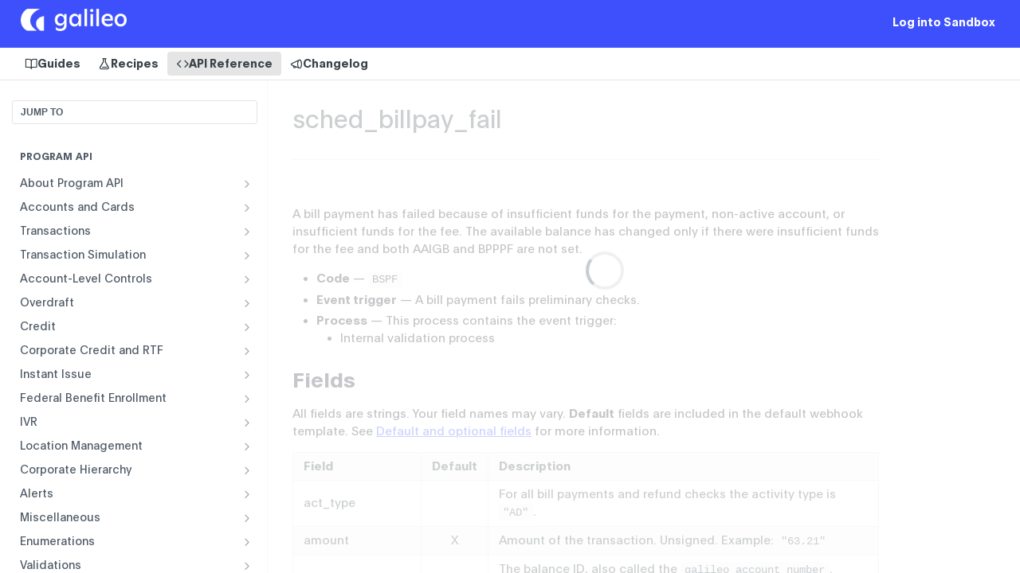

--- FILE ---
content_type: application/javascript; charset=UTF-8
request_url: https://cdn.readme.io/public/hub/web/4371.a07eb89a6bac0447c776.js
body_size: 41362
content:
/*! For license information please see 4371.a07eb89a6bac0447c776.js.LICENSE.txt */
!function(){try{var e="undefined"!=typeof window?window:"undefined"!=typeof global?global:"undefined"!=typeof self?self:{},t=(new Error).stack;t&&(e._sentryDebugIds=e._sentryDebugIds||{},e._sentryDebugIds[t]="72e7d805-3321-4533-9f32-1055a922f6fb",e._sentryDebugIdIdentifier="sentry-dbid-72e7d805-3321-4533-9f32-1055a922f6fb")}catch(e){}}();var _global="undefined"!=typeof window?window:"undefined"!=typeof global?global:"undefined"!=typeof self?self:{};_global.SENTRY_RELEASE={id:"5.569.1"},(self.__LOADABLE_LOADED_CHUNKS__=self.__LOADABLE_LOADED_CHUNKS__||[]).push([[4371],{94548:e=>{e.exports=function(e,t){this.v=e,this.k=t},e.exports.__esModule=!0,e.exports.default=e.exports},16497:(e,t,r)=>{"use strict";function a(e,t,r,a,s,o,n){try{var i=e[o](n),c=i.value}catch(e){return void r(e)}i.done?t(c):Promise.resolve(c).then(a,s)}function s(e){return function(){var t=this,r=arguments;return new Promise((function(s,o){var n=e.apply(t,r);function i(e){a(n,s,o,i,c,"next",e)}function c(e){a(n,s,o,i,c,"throw",e)}i(void 0)}))}}r.d(t,{A:()=>s})},34586:(e,t,r)=>{"use strict";r.d(t,{A:()=>n});var a=r(28975);var s=r(34582),o=r(10852);function n(e,t){return(0,a.A)(e)||function(e,t){var r=null==e?null:"undefined"!=typeof Symbol&&e[Symbol.iterator]||e["@@iterator"];if(null!=r){var a,s,o,n,i=[],c=!0,d=!1;try{if(o=(r=r.call(e)).next,0===t){if(Object(r)!==r)return;c=!1}else for(;!(c=(a=o.call(r)).done)&&(i.push(a.value),i.length!==t);c=!0);}catch(e){d=!0,s=e}finally{try{if(!c&&null!=r.return&&(n=r.return(),Object(n)!==n))return}finally{if(d)throw s}}return i}}(e,t)||(0,s.A)(e,t)||(0,o.A)()}},63585:(e,t,r)=>{var a=r(29082);function s(){var t,r,o="function"==typeof Symbol?Symbol:{},n=o.iterator||"@@iterator",i=o.toStringTag||"@@toStringTag";function c(e,s,o,n){var i=s&&s.prototype instanceof l?s:l,c=Object.create(i.prototype);return a(c,"_invoke",function(e,a,s){var o,n,i,c=0,l=s||[],u=!1,f={p:0,n:0,v:t,a:h,f:h.bind(t,4),d:function(e,r){return o=e,n=0,i=t,f.n=r,d}};function h(e,a){for(n=e,i=a,r=0;!u&&c&&!s&&r<l.length;r++){var s,o=l[r],h=f.p,m=o[2];e>3?(s=m===a)&&(i=o[(n=o[4])?5:(n=3,3)],o[4]=o[5]=t):o[0]<=h&&((s=e<2&&h<o[1])?(n=0,f.v=a,f.n=o[1]):h<m&&(s=e<3||o[0]>a||a>m)&&(o[4]=e,o[5]=a,f.n=m,n=0))}if(s||e>1)return d;throw u=!0,a}return function(s,l,m){if(c>1)throw TypeError("Generator is already running");for(u&&1===l&&h(l,m),n=l,i=m;(r=n<2?t:i)||!u;){o||(n?n<3?(n>1&&(f.n=-1),h(n,i)):f.n=i:f.v=i);try{if(c=2,o){if(n||(s="next"),r=o[s]){if(!(r=r.call(o,i)))throw TypeError("iterator result is not an object");if(!r.done)return r;i=r.value,n<2&&(n=0)}else 1===n&&(r=o.return)&&r.call(o),n<2&&(i=TypeError("The iterator does not provide a '"+s+"' method"),n=1);o=t}else if((r=(u=f.n<0)?i:e.call(a,f))!==d)break}catch(e){o=t,n=1,i=e}finally{c=1}}return{value:r,done:u}}}(e,o,n),!0),c}var d={};function l(){}function u(){}function f(){}r=Object.getPrototypeOf;var h=[][n]?r(r([][n]())):(a(r={},n,(function(){return this})),r),m=f.prototype=l.prototype=Object.create(h);function p(e){return Object.setPrototypeOf?Object.setPrototypeOf(e,f):(e.__proto__=f,a(e,i,"GeneratorFunction")),e.prototype=Object.create(m),e}return u.prototype=f,a(m,"constructor",f),a(f,"constructor",u),u.displayName="GeneratorFunction",a(f,i,"GeneratorFunction"),a(m),a(m,i,"Generator"),a(m,n,(function(){return this})),a(m,"toString",(function(){return"[object Generator]"})),(e.exports=s=function(){return{w:c,m:p}},e.exports.__esModule=!0,e.exports.default=e.exports)()}e.exports=s,e.exports.__esModule=!0,e.exports.default=e.exports},77373:(e,t,r)=>{var a=r(2423);e.exports=function(e,t,r,s,o){var n=a(e,t,r,s,o);return n.next().then((function(e){return e.done?e.value:n.next()}))},e.exports.__esModule=!0,e.exports.default=e.exports},2423:(e,t,r)=>{var a=r(63585),s=r(3023);e.exports=function(e,t,r,o,n){return new s(a().w(e,t,r,o),n||Promise)},e.exports.__esModule=!0,e.exports.default=e.exports},3023:(e,t,r)=>{var a=r(94548),s=r(29082);e.exports=function e(t,r){function o(e,s,n,i){try{var c=t[e](s),d=c.value;return d instanceof a?r.resolve(d.v).then((function(e){o("next",e,n,i)}),(function(e){o("throw",e,n,i)})):r.resolve(d).then((function(e){c.value=e,n(c)}),(function(e){return o("throw",e,n,i)}))}catch(e){i(e)}}var n;this.next||(s(e.prototype),s(e.prototype,"function"==typeof Symbol&&Symbol.asyncIterator||"@asyncIterator",(function(){return this}))),s(this,"_invoke",(function(e,t,a){function s(){return new r((function(t,r){o(e,a,t,r)}))}return n=n?n.then(s,s):s()}),!0)},e.exports.__esModule=!0,e.exports.default=e.exports},29082:e=>{function t(r,a,s,o){var n=Object.defineProperty;try{n({},"",{})}catch(r){n=0}e.exports=t=function(e,r,a,s){function o(r,a){t(e,r,(function(e){return this._invoke(r,a,e)}))}r?n?n(e,r,{value:a,enumerable:!s,configurable:!s,writable:!s}):e[r]=a:(o("next",0),o("throw",1),o("return",2))},e.exports.__esModule=!0,e.exports.default=e.exports,t(r,a,s,o)}e.exports=t,e.exports.__esModule=!0,e.exports.default=e.exports},43701:e=>{e.exports=function(e){var t=Object(e),r=[];for(var a in t)r.unshift(a);return function e(){for(;r.length;)if((a=r.pop())in t)return e.value=a,e.done=!1,e;return e.done=!0,e}},e.exports.__esModule=!0,e.exports.default=e.exports},63257:(e,t,r)=>{var a=r(94548),s=r(63585),o=r(77373),n=r(2423),i=r(3023),c=r(43701),d=r(467);function l(){"use strict";var t=s(),r=t.m(l),u=(Object.getPrototypeOf?Object.getPrototypeOf(r):r.__proto__).constructor;function f(e){var t="function"==typeof e&&e.constructor;return!!t&&(t===u||"GeneratorFunction"===(t.displayName||t.name))}var h={throw:1,return:2,break:3,continue:3};function m(e){var t,r;return function(a){t||(t={stop:function(){return r(a.a,2)},catch:function(){return a.v},abrupt:function(e,t){return r(a.a,h[e],t)},delegateYield:function(e,s,o){return t.resultName=s,r(a.d,d(e),o)},finish:function(e){return r(a.f,e)}},r=function(e,r,s){a.p=t.prev,a.n=t.next;try{return e(r,s)}finally{t.next=a.n}}),t.resultName&&(t[t.resultName]=a.v,t.resultName=void 0),t.sent=a.v,t.next=a.n;try{return e.call(this,t)}finally{a.p=t.prev,a.n=t.next}}}return(e.exports=l=function(){return{wrap:function(e,r,a,s){return t.w(m(e),r,a,s&&s.reverse())},isGeneratorFunction:f,mark:t.m,awrap:function(e,t){return new a(e,t)},AsyncIterator:i,async:function(e,t,r,a,s){return(f(t)?n:o)(m(e),t,r,a,s)},keys:c,values:d}},e.exports.__esModule=!0,e.exports.default=e.exports)()}e.exports=l,e.exports.__esModule=!0,e.exports.default=e.exports},467:(e,t,r)=>{var a=r(8842).default;e.exports=function(e){if(null!=e){var t=e["function"==typeof Symbol&&Symbol.iterator||"@@iterator"],r=0;if(t)return t.call(e);if("function"==typeof e.next)return e;if(!isNaN(e.length))return{next:function(){return e&&r>=e.length&&(e=void 0),{value:e&&e[r++],done:!e}}}}throw new TypeError(a(e)+" is not iterable")},e.exports.__esModule=!0,e.exports.default=e.exports},77892:(e,t,r)=>{var a=r(63257)();e.exports=a;try{regeneratorRuntime=a}catch(e){"object"==typeof globalThis?globalThis.regeneratorRuntime=a:Function("r","regeneratorRuntime = r")(a)}},65733:(e,t)=>{"use strict";function r(e,t){return{validate:e,compare:t}}Object.defineProperty(t,"__esModule",{value:!0}),t.formatNames=t.fastFormats=t.fullFormats=void 0,t.fullFormats={date:r(o,n),time:r(c,d),"date-time":r((function(e){const t=e.split(l);return 2===t.length&&o(t[0])&&c(t[1],!0)}),u),duration:/^P(?!$)((\d+Y)?(\d+M)?(\d+D)?(T(?=\d)(\d+H)?(\d+M)?(\d+S)?)?|(\d+W)?)$/,uri:function(e){return f.test(e)&&h.test(e)},"uri-reference":/^(?:[a-z][a-z0-9+\-.]*:)?(?:\/?\/(?:(?:[a-z0-9\-._~!$&'()*+,;=:]|%[0-9a-f]{2})*@)?(?:\[(?:(?:(?:(?:[0-9a-f]{1,4}:){6}|::(?:[0-9a-f]{1,4}:){5}|(?:[0-9a-f]{1,4})?::(?:[0-9a-f]{1,4}:){4}|(?:(?:[0-9a-f]{1,4}:){0,1}[0-9a-f]{1,4})?::(?:[0-9a-f]{1,4}:){3}|(?:(?:[0-9a-f]{1,4}:){0,2}[0-9a-f]{1,4})?::(?:[0-9a-f]{1,4}:){2}|(?:(?:[0-9a-f]{1,4}:){0,3}[0-9a-f]{1,4})?::[0-9a-f]{1,4}:|(?:(?:[0-9a-f]{1,4}:){0,4}[0-9a-f]{1,4})?::)(?:[0-9a-f]{1,4}:[0-9a-f]{1,4}|(?:(?:25[0-5]|2[0-4]\d|[01]?\d\d?)\.){3}(?:25[0-5]|2[0-4]\d|[01]?\d\d?))|(?:(?:[0-9a-f]{1,4}:){0,5}[0-9a-f]{1,4})?::[0-9a-f]{1,4}|(?:(?:[0-9a-f]{1,4}:){0,6}[0-9a-f]{1,4})?::)|[Vv][0-9a-f]+\.[a-z0-9\-._~!$&'()*+,;=:]+)\]|(?:(?:25[0-5]|2[0-4]\d|[01]?\d\d?)\.){3}(?:25[0-5]|2[0-4]\d|[01]?\d\d?)|(?:[a-z0-9\-._~!$&'"()*+,;=]|%[0-9a-f]{2})*)(?::\d*)?(?:\/(?:[a-z0-9\-._~!$&'"()*+,;=:@]|%[0-9a-f]{2})*)*|\/(?:(?:[a-z0-9\-._~!$&'"()*+,;=:@]|%[0-9a-f]{2})+(?:\/(?:[a-z0-9\-._~!$&'"()*+,;=:@]|%[0-9a-f]{2})*)*)?|(?:[a-z0-9\-._~!$&'"()*+,;=:@]|%[0-9a-f]{2})+(?:\/(?:[a-z0-9\-._~!$&'"()*+,;=:@]|%[0-9a-f]{2})*)*)?(?:\?(?:[a-z0-9\-._~!$&'"()*+,;=:@/?]|%[0-9a-f]{2})*)?(?:#(?:[a-z0-9\-._~!$&'"()*+,;=:@/?]|%[0-9a-f]{2})*)?$/i,"uri-template":/^(?:(?:[^\x00-\x20"'<>%\\^`{|}]|%[0-9a-f]{2})|\{[+#./;?&=,!@|]?(?:[a-z0-9_]|%[0-9a-f]{2})+(?::[1-9][0-9]{0,3}|\*)?(?:,(?:[a-z0-9_]|%[0-9a-f]{2})+(?::[1-9][0-9]{0,3}|\*)?)*\})*$/i,url:/^(?:https?|ftp):\/\/(?:\S+(?::\S*)?@)?(?:(?!(?:10|127)(?:\.\d{1,3}){3})(?!(?:169\.254|192\.168)(?:\.\d{1,3}){2})(?!172\.(?:1[6-9]|2\d|3[0-1])(?:\.\d{1,3}){2})(?:[1-9]\d?|1\d\d|2[01]\d|22[0-3])(?:\.(?:1?\d{1,2}|2[0-4]\d|25[0-5])){2}(?:\.(?:[1-9]\d?|1\d\d|2[0-4]\d|25[0-4]))|(?:(?:[a-z0-9\u{00a1}-\u{ffff}]+-)*[a-z0-9\u{00a1}-\u{ffff}]+)(?:\.(?:[a-z0-9\u{00a1}-\u{ffff}]+-)*[a-z0-9\u{00a1}-\u{ffff}]+)*(?:\.(?:[a-z\u{00a1}-\u{ffff}]{2,})))(?::\d{2,5})?(?:\/[^\s]*)?$/iu,email:/^[a-z0-9!#$%&'*+/=?^_`{|}~-]+(?:\.[a-z0-9!#$%&'*+/=?^_`{|}~-]+)*@(?:[a-z0-9](?:[a-z0-9-]*[a-z0-9])?\.)+[a-z0-9](?:[a-z0-9-]*[a-z0-9])?$/i,hostname:/^(?=.{1,253}\.?$)[a-z0-9](?:[a-z0-9-]{0,61}[a-z0-9])?(?:\.[a-z0-9](?:[-0-9a-z]{0,61}[0-9a-z])?)*\.?$/i,ipv4:/^(?:(?:25[0-5]|2[0-4]\d|[01]?\d\d?)\.){3}(?:25[0-5]|2[0-4]\d|[01]?\d\d?)$/,ipv6:/^((([0-9a-f]{1,4}:){7}([0-9a-f]{1,4}|:))|(([0-9a-f]{1,4}:){6}(:[0-9a-f]{1,4}|((25[0-5]|2[0-4]\d|1\d\d|[1-9]?\d)(\.(25[0-5]|2[0-4]\d|1\d\d|[1-9]?\d)){3})|:))|(([0-9a-f]{1,4}:){5}(((:[0-9a-f]{1,4}){1,2})|:((25[0-5]|2[0-4]\d|1\d\d|[1-9]?\d)(\.(25[0-5]|2[0-4]\d|1\d\d|[1-9]?\d)){3})|:))|(([0-9a-f]{1,4}:){4}(((:[0-9a-f]{1,4}){1,3})|((:[0-9a-f]{1,4})?:((25[0-5]|2[0-4]\d|1\d\d|[1-9]?\d)(\.(25[0-5]|2[0-4]\d|1\d\d|[1-9]?\d)){3}))|:))|(([0-9a-f]{1,4}:){3}(((:[0-9a-f]{1,4}){1,4})|((:[0-9a-f]{1,4}){0,2}:((25[0-5]|2[0-4]\d|1\d\d|[1-9]?\d)(\.(25[0-5]|2[0-4]\d|1\d\d|[1-9]?\d)){3}))|:))|(([0-9a-f]{1,4}:){2}(((:[0-9a-f]{1,4}){1,5})|((:[0-9a-f]{1,4}){0,3}:((25[0-5]|2[0-4]\d|1\d\d|[1-9]?\d)(\.(25[0-5]|2[0-4]\d|1\d\d|[1-9]?\d)){3}))|:))|(([0-9a-f]{1,4}:){1}(((:[0-9a-f]{1,4}){1,6})|((:[0-9a-f]{1,4}){0,4}:((25[0-5]|2[0-4]\d|1\d\d|[1-9]?\d)(\.(25[0-5]|2[0-4]\d|1\d\d|[1-9]?\d)){3}))|:))|(:(((:[0-9a-f]{1,4}){1,7})|((:[0-9a-f]{1,4}){0,5}:((25[0-5]|2[0-4]\d|1\d\d|[1-9]?\d)(\.(25[0-5]|2[0-4]\d|1\d\d|[1-9]?\d)){3}))|:)))$/i,regex:function(e){if(g.test(e))return!1;try{return new RegExp(e),!0}catch(e){return!1}},uuid:/^(?:urn:uuid:)?[0-9a-f]{8}-(?:[0-9a-f]{4}-){3}[0-9a-f]{12}$/i,"json-pointer":/^(?:\/(?:[^~/]|~0|~1)*)*$/,"json-pointer-uri-fragment":/^#(?:\/(?:[a-z0-9_\-.!$&'()*+,;:=@]|%[0-9a-f]{2}|~0|~1)*)*$/i,"relative-json-pointer":/^(?:0|[1-9][0-9]*)(?:#|(?:\/(?:[^~/]|~0|~1)*)*)$/,byte:function(e){return m.lastIndex=0,m.test(e)},int32:{type:"number",validate:function(e){return Number.isInteger(e)&&e<=y&&e>=p}},int64:{type:"number",validate:function(e){return Number.isInteger(e)}},float:{type:"number",validate:v},double:{type:"number",validate:v},password:!0,binary:!0},t.fastFormats={...t.fullFormats,date:r(/^\d\d\d\d-[0-1]\d-[0-3]\d$/,n),time:r(/^(?:[0-2]\d:[0-5]\d:[0-5]\d|23:59:60)(?:\.\d+)?(?:z|[+-]\d\d(?::?\d\d)?)?$/i,d),"date-time":r(/^\d\d\d\d-[0-1]\d-[0-3]\d[t\s](?:[0-2]\d:[0-5]\d:[0-5]\d|23:59:60)(?:\.\d+)?(?:z|[+-]\d\d(?::?\d\d)?)$/i,u),uri:/^(?:[a-z][a-z0-9+\-.]*:)(?:\/?\/)?[^\s]*$/i,"uri-reference":/^(?:(?:[a-z][a-z0-9+\-.]*:)?\/?\/)?(?:[^\\\s#][^\s#]*)?(?:#[^\\\s]*)?$/i,email:/^[a-z0-9.!#$%&'*+/=?^_`{|}~-]+@[a-z0-9](?:[a-z0-9-]{0,61}[a-z0-9])?(?:\.[a-z0-9](?:[a-z0-9-]{0,61}[a-z0-9])?)*$/i},t.formatNames=Object.keys(t.fullFormats);const a=/^(\d\d\d\d)-(\d\d)-(\d\d)$/,s=[0,31,28,31,30,31,30,31,31,30,31,30,31];function o(e){const t=a.exec(e);if(!t)return!1;const r=+t[1],o=+t[2],n=+t[3];return o>=1&&o<=12&&n>=1&&n<=(2===o&&function(e){return e%4==0&&(e%100!=0||e%400==0)}(r)?29:s[o])}function n(e,t){if(e&&t)return e>t?1:e<t?-1:0}const i=/^(\d\d):(\d\d):(\d\d)(\.\d+)?(z|[+-]\d\d(?::?\d\d)?)?$/i;function c(e,t){const r=i.exec(e);if(!r)return!1;const a=+r[1],s=+r[2],o=+r[3],n=r[5];return(a<=23&&s<=59&&o<=59||23===a&&59===s&&60===o)&&(!t||""!==n)}function d(e,t){if(!e||!t)return;const r=i.exec(e),a=i.exec(t);return r&&a?(e=r[1]+r[2]+r[3]+(r[4]||""))>(t=a[1]+a[2]+a[3]+(a[4]||""))?1:e<t?-1:0:void 0}const l=/t|\s/i;function u(e,t){if(!e||!t)return;const[r,a]=e.split(l),[s,o]=t.split(l),i=n(r,s);return void 0!==i?i||d(a,o):void 0}const f=/\/|:/,h=/^(?:[a-z][a-z0-9+\-.]*:)(?:\/?\/(?:(?:[a-z0-9\-._~!$&'()*+,;=:]|%[0-9a-f]{2})*@)?(?:\[(?:(?:(?:(?:[0-9a-f]{1,4}:){6}|::(?:[0-9a-f]{1,4}:){5}|(?:[0-9a-f]{1,4})?::(?:[0-9a-f]{1,4}:){4}|(?:(?:[0-9a-f]{1,4}:){0,1}[0-9a-f]{1,4})?::(?:[0-9a-f]{1,4}:){3}|(?:(?:[0-9a-f]{1,4}:){0,2}[0-9a-f]{1,4})?::(?:[0-9a-f]{1,4}:){2}|(?:(?:[0-9a-f]{1,4}:){0,3}[0-9a-f]{1,4})?::[0-9a-f]{1,4}:|(?:(?:[0-9a-f]{1,4}:){0,4}[0-9a-f]{1,4})?::)(?:[0-9a-f]{1,4}:[0-9a-f]{1,4}|(?:(?:25[0-5]|2[0-4]\d|[01]?\d\d?)\.){3}(?:25[0-5]|2[0-4]\d|[01]?\d\d?))|(?:(?:[0-9a-f]{1,4}:){0,5}[0-9a-f]{1,4})?::[0-9a-f]{1,4}|(?:(?:[0-9a-f]{1,4}:){0,6}[0-9a-f]{1,4})?::)|[Vv][0-9a-f]+\.[a-z0-9\-._~!$&'()*+,;=:]+)\]|(?:(?:25[0-5]|2[0-4]\d|[01]?\d\d?)\.){3}(?:25[0-5]|2[0-4]\d|[01]?\d\d?)|(?:[a-z0-9\-._~!$&'()*+,;=]|%[0-9a-f]{2})*)(?::\d*)?(?:\/(?:[a-z0-9\-._~!$&'()*+,;=:@]|%[0-9a-f]{2})*)*|\/(?:(?:[a-z0-9\-._~!$&'()*+,;=:@]|%[0-9a-f]{2})+(?:\/(?:[a-z0-9\-._~!$&'()*+,;=:@]|%[0-9a-f]{2})*)*)?|(?:[a-z0-9\-._~!$&'()*+,;=:@]|%[0-9a-f]{2})+(?:\/(?:[a-z0-9\-._~!$&'()*+,;=:@]|%[0-9a-f]{2})*)*)(?:\?(?:[a-z0-9\-._~!$&'()*+,;=:@/?]|%[0-9a-f]{2})*)?(?:#(?:[a-z0-9\-._~!$&'()*+,;=:@/?]|%[0-9a-f]{2})*)?$/i;const m=/^(?:[A-Za-z0-9+/]{4})*(?:[A-Za-z0-9+/]{2}==|[A-Za-z0-9+/]{3}=)?$/gm;const p=-(2**31),y=2**31-1;function v(){return!0}const g=/[^\\]\\Z/},74421:(e,t,r)=>{"use strict";Object.defineProperty(t,"__esModule",{value:!0});const a=r(65733),s=r(31038),o=r(58704),n=new o.Name("fullFormats"),i=new o.Name("fastFormats"),c=(e,t={keywords:!0})=>{if(Array.isArray(t))return d(e,t,a.fullFormats,n),e;const[r,o]="fast"===t.mode?[a.fastFormats,i]:[a.fullFormats,n];return d(e,t.formats||a.formatNames,r,o),t.keywords&&s.default(e),e};function d(e,t,r,a){var s,n;null!==(s=(n=e.opts.code).formats)&&void 0!==s||(n.formats=o._`require("ajv-formats/dist/formats").${a}`);for(const a of t)e.addFormat(a,r[a])}c.get=(e,t="full")=>{const r=("fast"===t?a.fastFormats:a.fullFormats)[e];if(!r)throw new Error(`Unknown format "${e}"`);return r},e.exports=t=c,Object.defineProperty(t,"__esModule",{value:!0}),t.default=c},31038:(e,t,r)=>{"use strict";Object.defineProperty(t,"__esModule",{value:!0}),t.formatLimitDefinition=void 0;const a=r(21011),s=r(58704),o=s.operators,n={formatMaximum:{okStr:"<=",ok:o.LTE,fail:o.GT},formatMinimum:{okStr:">=",ok:o.GTE,fail:o.LT},formatExclusiveMaximum:{okStr:"<",ok:o.LT,fail:o.GTE},formatExclusiveMinimum:{okStr:">",ok:o.GT,fail:o.LTE}},i={message:({keyword:e,schemaCode:t})=>s.str`should be ${n[e].okStr} ${t}`,params:({keyword:e,schemaCode:t})=>s._`{comparison: ${n[e].okStr}, limit: ${t}}`};t.formatLimitDefinition={keyword:Object.keys(n),type:"string",schemaType:"string",$data:!0,error:i,code(e){const{gen:t,data:r,schemaCode:o,keyword:i,it:c}=e,{opts:d,self:l}=c;if(!d.validateFormats)return;const u=new a.KeywordCxt(c,l.RULES.all.format.definition,"format");function f(e){return s._`${e}.compare(${r}, ${o}) ${n[i].fail} 0`}u.$data?function(){const r=t.scopeValue("formats",{ref:l.formats,code:d.code.formats}),a=t.const("fmt",s._`${r}[${u.schemaCode}]`);e.fail$data(s.or(s._`typeof ${a} != "object"`,s._`${a} instanceof RegExp`,s._`typeof ${a}.compare != "function"`,f(a)))}():function(){const r=u.schema,a=l.formats[r];if(!a||!0===a)return;if("object"!=typeof a||a instanceof RegExp||"function"!=typeof a.compare)throw new Error(`"${i}": format "${r}" does not define "compare" function`);const o=t.scopeValue("formats",{key:r,ref:a,code:d.code.formats?s._`${d.code.formats}${s.getProperty(r)}`:void 0});e.fail$data(f(o))}()},dependencies:["format"]};t.default=e=>(e.addKeyword(t.formatLimitDefinition),e)},21011:(e,t,r)=>{"use strict";Object.defineProperty(t,"__esModule",{value:!0}),t.MissingRefError=t.ValidationError=t.CodeGen=t.Name=t.nil=t.stringify=t.str=t._=t.KeywordCxt=void 0;const a=r(16105),s=r(7489),o=r(25314),n=r(79510),i=["/properties"],c="http://json-schema.org/draft-07/schema";class d extends a.default{_addVocabularies(){super._addVocabularies(),s.default.forEach((e=>this.addVocabulary(e))),this.opts.discriminator&&this.addKeyword(o.default)}_addDefaultMetaSchema(){if(super._addDefaultMetaSchema(),!this.opts.meta)return;const e=this.opts.$data?this.$dataMetaSchema(n,i):n;this.addMetaSchema(e,c,!1),this.refs["http://json-schema.org/schema"]=c}defaultMeta(){return this.opts.defaultMeta=super.defaultMeta()||(this.getSchema(c)?c:void 0)}}e.exports=t=d,Object.defineProperty(t,"__esModule",{value:!0}),t.default=d;var l=r(44317);Object.defineProperty(t,"KeywordCxt",{enumerable:!0,get:function(){return l.KeywordCxt}});var u=r(58704);Object.defineProperty(t,"_",{enumerable:!0,get:function(){return u._}}),Object.defineProperty(t,"str",{enumerable:!0,get:function(){return u.str}}),Object.defineProperty(t,"stringify",{enumerable:!0,get:function(){return u.stringify}}),Object.defineProperty(t,"nil",{enumerable:!0,get:function(){return u.nil}}),Object.defineProperty(t,"Name",{enumerable:!0,get:function(){return u.Name}}),Object.defineProperty(t,"CodeGen",{enumerable:!0,get:function(){return u.CodeGen}});var f=r(93737);Object.defineProperty(t,"ValidationError",{enumerable:!0,get:function(){return f.default}});var h=r(3206);Object.defineProperty(t,"MissingRefError",{enumerable:!0,get:function(){return h.default}})},63379:(e,t)=>{"use strict";Object.defineProperty(t,"__esModule",{value:!0}),t.regexpCode=t.getEsmExportName=t.getProperty=t.safeStringify=t.stringify=t.strConcat=t.addCodeArg=t.str=t._=t.nil=t._Code=t.Name=t.IDENTIFIER=t._CodeOrName=void 0;class r{}t._CodeOrName=r,t.IDENTIFIER=/^[a-z$_][a-z$_0-9]*$/i;class a extends r{constructor(e){if(super(),!t.IDENTIFIER.test(e))throw new Error("CodeGen: name must be a valid identifier");this.str=e}toString(){return this.str}emptyStr(){return!1}get names(){return{[this.str]:1}}}t.Name=a;class s extends r{constructor(e){super(),this._items="string"==typeof e?[e]:e}toString(){return this.str}emptyStr(){if(this._items.length>1)return!1;const e=this._items[0];return""===e||'""'===e}get str(){var e;return null!==(e=this._str)&&void 0!==e?e:this._str=this._items.reduce(((e,t)=>`${e}${t}`),"")}get names(){var e;return null!==(e=this._names)&&void 0!==e?e:this._names=this._items.reduce(((e,t)=>(t instanceof a&&(e[t.str]=(e[t.str]||0)+1),e)),{})}}function o(e,...t){const r=[e[0]];let a=0;for(;a<t.length;)c(r,t[a]),r.push(e[++a]);return new s(r)}t._Code=s,t.nil=new s(""),t._=o;const n=new s("+");function i(e,...t){const r=[l(e[0])];let a=0;for(;a<t.length;)r.push(n),c(r,t[a]),r.push(n,l(e[++a]));return function(e){let t=1;for(;t<e.length-1;){if(e[t]===n){const r=d(e[t-1],e[t+1]);if(void 0!==r){e.splice(t-1,3,r);continue}e[t++]="+"}t++}}(r),new s(r)}function c(e,t){var r;t instanceof s?e.push(...t._items):t instanceof a?e.push(t):e.push("number"==typeof(r=t)||"boolean"==typeof r||null===r?r:l(Array.isArray(r)?r.join(","):r))}function d(e,t){if('""'===t)return e;if('""'===e)return t;if("string"==typeof e){if(t instanceof a||'"'!==e[e.length-1])return;return"string"!=typeof t?`${e.slice(0,-1)}${t}"`:'"'===t[0]?e.slice(0,-1)+t.slice(1):void 0}return"string"!=typeof t||'"'!==t[0]||e instanceof a?void 0:`"${e}${t.slice(1)}`}function l(e){return JSON.stringify(e).replace(/\u2028/g,"\\u2028").replace(/\u2029/g,"\\u2029")}t.str=i,t.addCodeArg=c,t.strConcat=function(e,t){return t.emptyStr()?e:e.emptyStr()?t:i`${e}${t}`},t.stringify=function(e){return new s(l(e))},t.safeStringify=l,t.getProperty=function(e){return"string"==typeof e&&t.IDENTIFIER.test(e)?new s(`.${e}`):o`[${e}]`},t.getEsmExportName=function(e){if("string"==typeof e&&t.IDENTIFIER.test(e))return new s(`${e}`);throw new Error(`CodeGen: invalid export name: ${e}, use explicit $id name mapping`)},t.regexpCode=function(e){return new s(e.toString())}},58704:(e,t,r)=>{"use strict";Object.defineProperty(t,"__esModule",{value:!0}),t.or=t.and=t.not=t.CodeGen=t.operators=t.varKinds=t.ValueScopeName=t.ValueScope=t.Scope=t.Name=t.regexpCode=t.stringify=t.getProperty=t.nil=t.strConcat=t.str=t._=void 0;const a=r(63379),s=r(73032);var o=r(63379);Object.defineProperty(t,"_",{enumerable:!0,get:function(){return o._}}),Object.defineProperty(t,"str",{enumerable:!0,get:function(){return o.str}}),Object.defineProperty(t,"strConcat",{enumerable:!0,get:function(){return o.strConcat}}),Object.defineProperty(t,"nil",{enumerable:!0,get:function(){return o.nil}}),Object.defineProperty(t,"getProperty",{enumerable:!0,get:function(){return o.getProperty}}),Object.defineProperty(t,"stringify",{enumerable:!0,get:function(){return o.stringify}}),Object.defineProperty(t,"regexpCode",{enumerable:!0,get:function(){return o.regexpCode}}),Object.defineProperty(t,"Name",{enumerable:!0,get:function(){return o.Name}});var n=r(73032);Object.defineProperty(t,"Scope",{enumerable:!0,get:function(){return n.Scope}}),Object.defineProperty(t,"ValueScope",{enumerable:!0,get:function(){return n.ValueScope}}),Object.defineProperty(t,"ValueScopeName",{enumerable:!0,get:function(){return n.ValueScopeName}}),Object.defineProperty(t,"varKinds",{enumerable:!0,get:function(){return n.varKinds}}),t.operators={GT:new a._Code(">"),GTE:new a._Code(">="),LT:new a._Code("<"),LTE:new a._Code("<="),EQ:new a._Code("==="),NEQ:new a._Code("!=="),NOT:new a._Code("!"),OR:new a._Code("||"),AND:new a._Code("&&"),ADD:new a._Code("+")};class i{optimizeNodes(){return this}optimizeNames(e,t){return this}}class c extends i{constructor(e,t,r){super(),this.varKind=e,this.name=t,this.rhs=r}render({es5:e,_n:t}){const r=e?s.varKinds.var:this.varKind,a=void 0===this.rhs?"":` = ${this.rhs}`;return`${r} ${this.name}${a};`+t}optimizeNames(e,t){if(e[this.name.str])return this.rhs&&(this.rhs=C(this.rhs,e,t)),this}get names(){return this.rhs instanceof a._CodeOrName?this.rhs.names:{}}}class d extends i{constructor(e,t,r){super(),this.lhs=e,this.rhs=t,this.sideEffects=r}render({_n:e}){return`${this.lhs} = ${this.rhs};`+e}optimizeNames(e,t){if(!(this.lhs instanceof a.Name)||e[this.lhs.str]||this.sideEffects)return this.rhs=C(this.rhs,e,t),this}get names(){return O(this.lhs instanceof a.Name?{}:{...this.lhs.names},this.rhs)}}class l extends d{constructor(e,t,r,a){super(e,r,a),this.op=t}render({_n:e}){return`${this.lhs} ${this.op}= ${this.rhs};`+e}}class u extends i{constructor(e){super(),this.label=e,this.names={}}render({_n:e}){return`${this.label}:`+e}}class f extends i{constructor(e){super(),this.label=e,this.names={}}render({_n:e}){return`break${this.label?` ${this.label}`:""};`+e}}class h extends i{constructor(e){super(),this.error=e}render({_n:e}){return`throw ${this.error};`+e}get names(){return this.error.names}}class m extends i{constructor(e){super(),this.code=e}render({_n:e}){return`${this.code};`+e}optimizeNodes(){return`${this.code}`?this:void 0}optimizeNames(e,t){return this.code=C(this.code,e,t),this}get names(){return this.code instanceof a._CodeOrName?this.code.names:{}}}class p extends i{constructor(e=[]){super(),this.nodes=e}render(e){return this.nodes.reduce(((t,r)=>t+r.render(e)),"")}optimizeNodes(){const{nodes:e}=this;let t=e.length;for(;t--;){const r=e[t].optimizeNodes();Array.isArray(r)?e.splice(t,1,...r):r?e[t]=r:e.splice(t,1)}return e.length>0?this:void 0}optimizeNames(e,t){const{nodes:r}=this;let a=r.length;for(;a--;){const s=r[a];s.optimizeNames(e,t)||(T(e,s.names),r.splice(a,1))}return r.length>0?this:void 0}get names(){return this.nodes.reduce(((e,t)=>x(e,t.names)),{})}}class y extends p{render(e){return"{"+e._n+super.render(e)+"}"+e._n}}class v extends p{}class g extends y{}g.kind="else";class $ extends y{constructor(e,t){super(t),this.condition=e}render(e){let t=`if(${this.condition})`+super.render(e);return this.else&&(t+="else "+this.else.render(e)),t}optimizeNodes(){super.optimizeNodes();const e=this.condition;if(!0===e)return this.nodes;let t=this.else;if(t){const e=t.optimizeNodes();t=this.else=Array.isArray(e)?new g(e):e}return t?!1===e?t instanceof $?t:t.nodes:this.nodes.length?this:new $(R(e),t instanceof $?[t]:t.nodes):!1!==e&&this.nodes.length?this:void 0}optimizeNames(e,t){var r;if(this.else=null===(r=this.else)||void 0===r?void 0:r.optimizeNames(e,t),super.optimizeNames(e,t)||this.else)return this.condition=C(this.condition,e,t),this}get names(){const e=super.names;return O(e,this.condition),this.else&&x(e,this.else.names),e}}$.kind="if";class _ extends y{}_.kind="for";class w extends _{constructor(e){super(),this.iteration=e}render(e){return`for(${this.iteration})`+super.render(e)}optimizeNames(e,t){if(super.optimizeNames(e,t))return this.iteration=C(this.iteration,e,t),this}get names(){return x(super.names,this.iteration.names)}}class b extends _{constructor(e,t,r,a){super(),this.varKind=e,this.name=t,this.from=r,this.to=a}render(e){const t=e.es5?s.varKinds.var:this.varKind,{name:r,from:a,to:o}=this;return`for(${t} ${r}=${a}; ${r}<${o}; ${r}++)`+super.render(e)}get names(){const e=O(super.names,this.from);return O(e,this.to)}}class P extends _{constructor(e,t,r,a){super(),this.loop=e,this.varKind=t,this.name=r,this.iterable=a}render(e){return`for(${this.varKind} ${this.name} ${this.loop} ${this.iterable})`+super.render(e)}optimizeNames(e,t){if(super.optimizeNames(e,t))return this.iterable=C(this.iterable,e,t),this}get names(){return x(super.names,this.iterable.names)}}class E extends y{constructor(e,t,r){super(),this.name=e,this.args=t,this.async=r}render(e){return`${this.async?"async ":""}function ${this.name}(${this.args})`+super.render(e)}}E.kind="func";class S extends p{render(e){return"return "+super.render(e)}}S.kind="return";class k extends y{render(e){let t="try"+super.render(e);return this.catch&&(t+=this.catch.render(e)),this.finally&&(t+=this.finally.render(e)),t}optimizeNodes(){var e,t;return super.optimizeNodes(),null===(e=this.catch)||void 0===e||e.optimizeNodes(),null===(t=this.finally)||void 0===t||t.optimizeNodes(),this}optimizeNames(e,t){var r,a;return super.optimizeNames(e,t),null===(r=this.catch)||void 0===r||r.optimizeNames(e,t),null===(a=this.finally)||void 0===a||a.optimizeNames(e,t),this}get names(){const e=super.names;return this.catch&&x(e,this.catch.names),this.finally&&x(e,this.finally.names),e}}class j extends y{constructor(e){super(),this.error=e}render(e){return`catch(${this.error})`+super.render(e)}}j.kind="catch";class N extends y{render(e){return"finally"+super.render(e)}}N.kind="finally";function x(e,t){for(const r in t)e[r]=(e[r]||0)+(t[r]||0);return e}function O(e,t){return t instanceof a._CodeOrName?x(e,t.names):e}function C(e,t,r){return e instanceof a.Name?o(e):(s=e)instanceof a._Code&&s._items.some((e=>e instanceof a.Name&&1===t[e.str]&&void 0!==r[e.str]))?new a._Code(e._items.reduce(((e,t)=>(t instanceof a.Name&&(t=o(t)),t instanceof a._Code?e.push(...t._items):e.push(t),e)),[])):e;var s;function o(e){const a=r[e.str];return void 0===a||1!==t[e.str]?e:(delete t[e.str],a)}}function T(e,t){for(const r in t)e[r]=(e[r]||0)-(t[r]||0)}function R(e){return"boolean"==typeof e||"number"==typeof e||null===e?!e:a._`!${D(e)}`}t.CodeGen=class{constructor(e,t={}){this._values={},this._blockStarts=[],this._constants={},this.opts={...t,_n:t.lines?"\n":""},this._extScope=e,this._scope=new s.Scope({parent:e}),this._nodes=[new v]}toString(){return this._root.render(this.opts)}name(e){return this._scope.name(e)}scopeName(e){return this._extScope.name(e)}scopeValue(e,t){const r=this._extScope.value(e,t);return(this._values[r.prefix]||(this._values[r.prefix]=new Set)).add(r),r}getScopeValue(e,t){return this._extScope.getValue(e,t)}scopeRefs(e){return this._extScope.scopeRefs(e,this._values)}scopeCode(){return this._extScope.scopeCode(this._values)}_def(e,t,r,a){const s=this._scope.toName(t);return void 0!==r&&a&&(this._constants[s.str]=r),this._leafNode(new c(e,s,r)),s}const(e,t,r){return this._def(s.varKinds.const,e,t,r)}let(e,t,r){return this._def(s.varKinds.let,e,t,r)}var(e,t,r){return this._def(s.varKinds.var,e,t,r)}assign(e,t,r){return this._leafNode(new d(e,t,r))}add(e,r){return this._leafNode(new l(e,t.operators.ADD,r))}code(e){return"function"==typeof e?e():e!==a.nil&&this._leafNode(new m(e)),this}object(...e){const t=["{"];for(const[r,s]of e)t.length>1&&t.push(","),t.push(r),(r!==s||this.opts.es5)&&(t.push(":"),(0,a.addCodeArg)(t,s));return t.push("}"),new a._Code(t)}if(e,t,r){if(this._blockNode(new $(e)),t&&r)this.code(t).else().code(r).endIf();else if(t)this.code(t).endIf();else if(r)throw new Error('CodeGen: "else" body without "then" body');return this}elseIf(e){return this._elseNode(new $(e))}else(){return this._elseNode(new g)}endIf(){return this._endBlockNode($,g)}_for(e,t){return this._blockNode(e),t&&this.code(t).endFor(),this}for(e,t){return this._for(new w(e),t)}forRange(e,t,r,a,o=(this.opts.es5?s.varKinds.var:s.varKinds.let)){const n=this._scope.toName(e);return this._for(new b(o,n,t,r),(()=>a(n)))}forOf(e,t,r,o=s.varKinds.const){const n=this._scope.toName(e);if(this.opts.es5){const e=t instanceof a.Name?t:this.var("_arr",t);return this.forRange("_i",0,a._`${e}.length`,(t=>{this.var(n,a._`${e}[${t}]`),r(n)}))}return this._for(new P("of",o,n,t),(()=>r(n)))}forIn(e,t,r,o=(this.opts.es5?s.varKinds.var:s.varKinds.const)){if(this.opts.ownProperties)return this.forOf(e,a._`Object.keys(${t})`,r);const n=this._scope.toName(e);return this._for(new P("in",o,n,t),(()=>r(n)))}endFor(){return this._endBlockNode(_)}label(e){return this._leafNode(new u(e))}break(e){return this._leafNode(new f(e))}return(e){const t=new S;if(this._blockNode(t),this.code(e),1!==t.nodes.length)throw new Error('CodeGen: "return" should have one node');return this._endBlockNode(S)}try(e,t,r){if(!t&&!r)throw new Error('CodeGen: "try" without "catch" and "finally"');const a=new k;if(this._blockNode(a),this.code(e),t){const e=this.name("e");this._currNode=a.catch=new j(e),t(e)}return r&&(this._currNode=a.finally=new N,this.code(r)),this._endBlockNode(j,N)}throw(e){return this._leafNode(new h(e))}block(e,t){return this._blockStarts.push(this._nodes.length),e&&this.code(e).endBlock(t),this}endBlock(e){const t=this._blockStarts.pop();if(void 0===t)throw new Error("CodeGen: not in self-balancing block");const r=this._nodes.length-t;if(r<0||void 0!==e&&r!==e)throw new Error(`CodeGen: wrong number of nodes: ${r} vs ${e} expected`);return this._nodes.length=t,this}func(e,t=a.nil,r,s){return this._blockNode(new E(e,t,r)),s&&this.code(s).endFunc(),this}endFunc(){return this._endBlockNode(E)}optimize(e=1){for(;e-- >0;)this._root.optimizeNodes(),this._root.optimizeNames(this._root.names,this._constants)}_leafNode(e){return this._currNode.nodes.push(e),this}_blockNode(e){this._currNode.nodes.push(e),this._nodes.push(e)}_endBlockNode(e,t){const r=this._currNode;if(r instanceof e||t&&r instanceof t)return this._nodes.pop(),this;throw new Error(`CodeGen: not in block "${t?`${e.kind}/${t.kind}`:e.kind}"`)}_elseNode(e){const t=this._currNode;if(!(t instanceof $))throw new Error('CodeGen: "else" without "if"');return this._currNode=t.else=e,this}get _root(){return this._nodes[0]}get _currNode(){const e=this._nodes;return e[e.length-1]}set _currNode(e){const t=this._nodes;t[t.length-1]=e}},t.not=R;const I=M(t.operators.AND);t.and=function(...e){return e.reduce(I)};const A=M(t.operators.OR);function M(e){return(t,r)=>t===a.nil?r:r===a.nil?t:a._`${D(t)} ${e} ${D(r)}`}function D(e){return e instanceof a.Name?e:a._`(${e})`}t.or=function(...e){return e.reduce(A)}},73032:(e,t,r)=>{"use strict";Object.defineProperty(t,"__esModule",{value:!0}),t.ValueScope=t.ValueScopeName=t.Scope=t.varKinds=t.UsedValueState=void 0;const a=r(63379);class s extends Error{constructor(e){super(`CodeGen: "code" for ${e} not defined`),this.value=e.value}}var o;!function(e){e[e.Started=0]="Started",e[e.Completed=1]="Completed"}(o=t.UsedValueState||(t.UsedValueState={})),t.varKinds={const:new a.Name("const"),let:new a.Name("let"),var:new a.Name("var")};class n{constructor({prefixes:e,parent:t}={}){this._names={},this._prefixes=e,this._parent=t}toName(e){return e instanceof a.Name?e:this.name(e)}name(e){return new a.Name(this._newName(e))}_newName(e){return`${e}${(this._names[e]||this._nameGroup(e)).index++}`}_nameGroup(e){var t,r;if((null===(r=null===(t=this._parent)||void 0===t?void 0:t._prefixes)||void 0===r?void 0:r.has(e))||this._prefixes&&!this._prefixes.has(e))throw new Error(`CodeGen: prefix "${e}" is not allowed in this scope`);return this._names[e]={prefix:e,index:0}}}t.Scope=n;class i extends a.Name{constructor(e,t){super(t),this.prefix=e}setValue(e,{property:t,itemIndex:r}){this.value=e,this.scopePath=a._`.${new a.Name(t)}[${r}]`}}t.ValueScopeName=i;const c=a._`\n`;t.ValueScope=class extends n{constructor(e){super(e),this._values={},this._scope=e.scope,this.opts={...e,_n:e.lines?c:a.nil}}get(){return this._scope}name(e){return new i(e,this._newName(e))}value(e,t){var r;if(void 0===t.ref)throw new Error("CodeGen: ref must be passed in value");const a=this.toName(e),{prefix:s}=a,o=null!==(r=t.key)&&void 0!==r?r:t.ref;let n=this._values[s];if(n){const e=n.get(o);if(e)return e}else n=this._values[s]=new Map;n.set(o,a);const i=this._scope[s]||(this._scope[s]=[]),c=i.length;return i[c]=t.ref,a.setValue(t,{property:s,itemIndex:c}),a}getValue(e,t){const r=this._values[e];if(r)return r.get(t)}scopeRefs(e,t=this._values){return this._reduceValues(t,(t=>{if(void 0===t.scopePath)throw new Error(`CodeGen: name "${t}" has no value`);return a._`${e}${t.scopePath}`}))}scopeCode(e=this._values,t,r){return this._reduceValues(e,(e=>{if(void 0===e.value)throw new Error(`CodeGen: name "${e}" has no value`);return e.value.code}),t,r)}_reduceValues(e,r,n={},i){let c=a.nil;for(const d in e){const l=e[d];if(!l)continue;const u=n[d]=n[d]||new Map;l.forEach((e=>{if(u.has(e))return;u.set(e,o.Started);let n=r(e);if(n){const r=this.opts.es5?t.varKinds.var:t.varKinds.const;c=a._`${c}${r} ${e} = ${n};${this.opts._n}`}else{if(!(n=null==i?void 0:i(e)))throw new s(e);c=a._`${c}${n}${this.opts._n}`}u.set(e,o.Completed)}))}return c}}},32287:(e,t,r)=>{"use strict";Object.defineProperty(t,"__esModule",{value:!0}),t.extendErrors=t.resetErrorsCount=t.reportExtraError=t.reportError=t.keyword$DataError=t.keywordError=void 0;const a=r(58704),s=r(59236),o=r(98946);function n(e,t){const r=e.const("err",t);e.if(a._`${o.default.vErrors} === null`,(()=>e.assign(o.default.vErrors,a._`[${r}]`)),a._`${o.default.vErrors}.push(${r})`),e.code(a._`${o.default.errors}++`)}function i(e,t){const{gen:r,validateName:s,schemaEnv:o}=e;o.$async?r.throw(a._`new ${e.ValidationError}(${t})`):(r.assign(a._`${s}.errors`,t),r.return(!1))}t.keywordError={message:({keyword:e})=>a.str`must pass "${e}" keyword validation`},t.keyword$DataError={message:({keyword:e,schemaType:t})=>t?a.str`"${e}" keyword must be ${t} ($data)`:a.str`"${e}" keyword is invalid ($data)`},t.reportError=function(e,r=t.keywordError,s,o){const{it:c}=e,{gen:l,compositeRule:u,allErrors:f}=c,h=d(e,r,s);(null!=o?o:u||f)?n(l,h):i(c,a._`[${h}]`)},t.reportExtraError=function(e,r=t.keywordError,a){const{it:s}=e,{gen:c,compositeRule:l,allErrors:u}=s;n(c,d(e,r,a)),l||u||i(s,o.default.vErrors)},t.resetErrorsCount=function(e,t){e.assign(o.default.errors,t),e.if(a._`${o.default.vErrors} !== null`,(()=>e.if(t,(()=>e.assign(a._`${o.default.vErrors}.length`,t)),(()=>e.assign(o.default.vErrors,null)))))},t.extendErrors=function({gen:e,keyword:t,schemaValue:r,data:s,errsCount:n,it:i}){if(void 0===n)throw new Error("ajv implementation error");const c=e.name("err");e.forRange("i",n,o.default.errors,(n=>{e.const(c,a._`${o.default.vErrors}[${n}]`),e.if(a._`${c}.instancePath === undefined`,(()=>e.assign(a._`${c}.instancePath`,(0,a.strConcat)(o.default.instancePath,i.errorPath)))),e.assign(a._`${c}.schemaPath`,a.str`${i.errSchemaPath}/${t}`),i.opts.verbose&&(e.assign(a._`${c}.schema`,r),e.assign(a._`${c}.data`,s))}))};const c={keyword:new a.Name("keyword"),schemaPath:new a.Name("schemaPath"),params:new a.Name("params"),propertyName:new a.Name("propertyName"),message:new a.Name("message"),schema:new a.Name("schema"),parentSchema:new a.Name("parentSchema")};function d(e,t,r){const{createErrors:s}=e.it;return!1===s?a._`{}`:function(e,t,r={}){const{gen:s,it:n}=e,i=[l(n,r),u(e,r)];return function(e,{params:t,message:r},s){const{keyword:n,data:i,schemaValue:d,it:l}=e,{opts:u,propertyName:f,topSchemaRef:h,schemaPath:m}=l;s.push([c.keyword,n],[c.params,"function"==typeof t?t(e):t||a._`{}`]),u.messages&&s.push([c.message,"function"==typeof r?r(e):r]);u.verbose&&s.push([c.schema,d],[c.parentSchema,a._`${h}${m}`],[o.default.data,i]);f&&s.push([c.propertyName,f])}(e,t,i),s.object(...i)}(e,t,r)}function l({errorPath:e},{instancePath:t}){const r=t?a.str`${e}${(0,s.getErrorPath)(t,s.Type.Str)}`:e;return[o.default.instancePath,(0,a.strConcat)(o.default.instancePath,r)]}function u({keyword:e,it:{errSchemaPath:t}},{schemaPath:r,parentSchema:o}){let n=o?t:a.str`${t}/${e}`;return r&&(n=a.str`${n}${(0,s.getErrorPath)(r,s.Type.Str)}`),[c.schemaPath,n]}},83130:(e,t,r)=>{"use strict";Object.defineProperty(t,"__esModule",{value:!0}),t.resolveSchema=t.getCompilingSchema=t.resolveRef=t.compileSchema=t.SchemaEnv=void 0;const a=r(58704),s=r(93737),o=r(98946),n=r(49110),i=r(59236),c=r(44317);class d{constructor(e){var t;let r;this.refs={},this.dynamicAnchors={},"object"==typeof e.schema&&(r=e.schema),this.schema=e.schema,this.schemaId=e.schemaId,this.root=e.root||this,this.baseId=null!==(t=e.baseId)&&void 0!==t?t:(0,n.normalizeId)(null==r?void 0:r[e.schemaId||"$id"]),this.schemaPath=e.schemaPath,this.localRefs=e.localRefs,this.meta=e.meta,this.$async=null==r?void 0:r.$async,this.refs={}}}function l(e){const t=f.call(this,e);if(t)return t;const r=(0,n.getFullPath)(this.opts.uriResolver,e.root.baseId),{es5:i,lines:d}=this.opts.code,{ownProperties:l}=this.opts,u=new a.CodeGen(this.scope,{es5:i,lines:d,ownProperties:l});let h;e.$async&&(h=u.scopeValue("Error",{ref:s.default,code:a._`require("ajv/dist/runtime/validation_error").default`}));const m=u.scopeName("validate");e.validateName=m;const p={gen:u,allErrors:this.opts.allErrors,data:o.default.data,parentData:o.default.parentData,parentDataProperty:o.default.parentDataProperty,dataNames:[o.default.data],dataPathArr:[a.nil],dataLevel:0,dataTypes:[],definedProperties:new Set,topSchemaRef:u.scopeValue("schema",!0===this.opts.code.source?{ref:e.schema,code:(0,a.stringify)(e.schema)}:{ref:e.schema}),validateName:m,ValidationError:h,schema:e.schema,schemaEnv:e,rootId:r,baseId:e.baseId||r,schemaPath:a.nil,errSchemaPath:e.schemaPath||(this.opts.jtd?"":"#"),errorPath:a._`""`,opts:this.opts,self:this};let y;try{this._compilations.add(e),(0,c.validateFunctionCode)(p),u.optimize(this.opts.code.optimize);const t=u.toString();y=`${u.scopeRefs(o.default.scope)}return ${t}`,this.opts.code.process&&(y=this.opts.code.process(y,e));const r=new Function(`${o.default.self}`,`${o.default.scope}`,y)(this,this.scope.get());if(this.scope.value(m,{ref:r}),r.errors=null,r.schema=e.schema,r.schemaEnv=e,e.$async&&(r.$async=!0),!0===this.opts.code.source&&(r.source={validateName:m,validateCode:t,scopeValues:u._values}),this.opts.unevaluated){const{props:e,items:t}=p;r.evaluated={props:e instanceof a.Name?void 0:e,items:t instanceof a.Name?void 0:t,dynamicProps:e instanceof a.Name,dynamicItems:t instanceof a.Name},r.source&&(r.source.evaluated=(0,a.stringify)(r.evaluated))}return e.validate=r,e}catch(t){throw delete e.validate,delete e.validateName,y&&this.logger.error("Error compiling schema, function code:",y),t}finally{this._compilations.delete(e)}}function u(e){return(0,n.inlineRef)(e.schema,this.opts.inlineRefs)?e.schema:e.validate?e:l.call(this,e)}function f(e){for(const a of this._compilations)if(r=e,(t=a).schema===r.schema&&t.root===r.root&&t.baseId===r.baseId)return a;var t,r}function h(e,t){let r;for(;"string"==typeof(r=this.refs[t]);)t=r;return r||this.schemas[t]||m.call(this,e,t)}function m(e,t){const r=this.opts.uriResolver.parse(t),a=(0,n._getFullPath)(this.opts.uriResolver,r);let s=(0,n.getFullPath)(this.opts.uriResolver,e.baseId,void 0);if(Object.keys(e.schema).length>0&&a===s)return y.call(this,r,e);const o=(0,n.normalizeId)(a),i=this.refs[o]||this.schemas[o];if("string"==typeof i){const t=m.call(this,e,i);if("object"!=typeof(null==t?void 0:t.schema))return;return y.call(this,r,t)}if("object"==typeof(null==i?void 0:i.schema)){if(i.validate||l.call(this,i),o===(0,n.normalizeId)(t)){const{schema:t}=i,{schemaId:r}=this.opts,a=t[r];return a&&(s=(0,n.resolveUrl)(this.opts.uriResolver,s,a)),new d({schema:t,schemaId:r,root:e,baseId:s})}return y.call(this,r,i)}}t.SchemaEnv=d,t.compileSchema=l,t.resolveRef=function(e,t,r){var a;r=(0,n.resolveUrl)(this.opts.uriResolver,t,r);const s=e.refs[r];if(s)return s;let o=h.call(this,e,r);if(void 0===o){const s=null===(a=e.localRefs)||void 0===a?void 0:a[r],{schemaId:n}=this.opts;s&&(o=new d({schema:s,schemaId:n,root:e,baseId:t}))}return void 0!==o?e.refs[r]=u.call(this,o):void 0},t.getCompilingSchema=f,t.resolveSchema=m;const p=new Set(["properties","patternProperties","enum","dependencies","definitions"]);function y(e,{baseId:t,schema:r,root:a}){var s;if("/"!==(null===(s=e.fragment)||void 0===s?void 0:s[0]))return;for(const a of e.fragment.slice(1).split("/")){if("boolean"==typeof r)return;const e=r[(0,i.unescapeFragment)(a)];if(void 0===e)return;const s="object"==typeof(r=e)&&r[this.opts.schemaId];!p.has(a)&&s&&(t=(0,n.resolveUrl)(this.opts.uriResolver,t,s))}let o;if("boolean"!=typeof r&&r.$ref&&!(0,i.schemaHasRulesButRef)(r,this.RULES)){const e=(0,n.resolveUrl)(this.opts.uriResolver,t,r.$ref);o=m.call(this,a,e)}const{schemaId:c}=this.opts;return o=o||new d({schema:r,schemaId:c,root:a,baseId:t}),o.schema!==o.root.schema?o:void 0}},98946:(e,t,r)=>{"use strict";Object.defineProperty(t,"__esModule",{value:!0});const a=r(58704),s={data:new a.Name("data"),valCxt:new a.Name("valCxt"),instancePath:new a.Name("instancePath"),parentData:new a.Name("parentData"),parentDataProperty:new a.Name("parentDataProperty"),rootData:new a.Name("rootData"),dynamicAnchors:new a.Name("dynamicAnchors"),vErrors:new a.Name("vErrors"),errors:new a.Name("errors"),this:new a.Name("this"),self:new a.Name("self"),scope:new a.Name("scope"),json:new a.Name("json"),jsonPos:new a.Name("jsonPos"),jsonLen:new a.Name("jsonLen"),jsonPart:new a.Name("jsonPart")};t.default=s},3206:(e,t,r)=>{"use strict";Object.defineProperty(t,"__esModule",{value:!0});const a=r(49110);class s extends Error{constructor(e,t,r,s){super(s||`can't resolve reference ${r} from id ${t}`),this.missingRef=(0,a.resolveUrl)(e,t,r),this.missingSchema=(0,a.normalizeId)((0,a.getFullPath)(e,this.missingRef))}}t.default=s},49110:(e,t,r)=>{"use strict";Object.defineProperty(t,"__esModule",{value:!0}),t.getSchemaRefs=t.resolveUrl=t.normalizeId=t._getFullPath=t.getFullPath=t.inlineRef=void 0;const a=r(59236),s=r(38792),o=r(1645),n=new Set(["type","format","pattern","maxLength","minLength","maxProperties","minProperties","maxItems","minItems","maximum","minimum","uniqueItems","multipleOf","required","enum","const"]);t.inlineRef=function(e,t=!0){return"boolean"==typeof e||(!0===t?!c(e):!!t&&d(e)<=t)};const i=new Set(["$ref","$recursiveRef","$recursiveAnchor","$dynamicRef","$dynamicAnchor"]);function c(e){for(const t in e){if(i.has(t))return!0;const r=e[t];if(Array.isArray(r)&&r.some(c))return!0;if("object"==typeof r&&c(r))return!0}return!1}function d(e){let t=0;for(const r in e){if("$ref"===r)return 1/0;if(t++,!n.has(r)&&("object"==typeof e[r]&&(0,a.eachItem)(e[r],(e=>t+=d(e))),t===1/0))return 1/0}return t}function l(e,t="",r){!1!==r&&(t=h(t));const a=e.parse(t);return u(e,a)}function u(e,t){return e.serialize(t).split("#")[0]+"#"}t.getFullPath=l,t._getFullPath=u;const f=/#\/?$/;function h(e){return e?e.replace(f,""):""}t.normalizeId=h,t.resolveUrl=function(e,t,r){return r=h(r),e.resolve(t,r)};const m=/^[a-z_][-a-z0-9._]*$/i;t.getSchemaRefs=function(e,t){if("boolean"==typeof e)return{};const{schemaId:r,uriResolver:a}=this.opts,n=h(e[r]||t),i={"":n},c=l(a,n,!1),d={},u=new Set;return o(e,{allKeys:!0},((e,t,a,s)=>{if(void 0===s)return;const o=c+t;let n=i[s];function l(t){const r=this.opts.uriResolver.resolve;if(t=h(n?r(n,t):t),u.has(t))throw p(t);u.add(t);let a=this.refs[t];return"string"==typeof a&&(a=this.refs[a]),"object"==typeof a?f(e,a.schema,t):t!==h(o)&&("#"===t[0]?(f(e,d[t],t),d[t]=e):this.refs[t]=o),t}function y(e){if("string"==typeof e){if(!m.test(e))throw new Error(`invalid anchor "${e}"`);l.call(this,`#${e}`)}}"string"==typeof e[r]&&(n=l.call(this,e[r])),y.call(this,e.$anchor),y.call(this,e.$dynamicAnchor),i[t]=n})),d;function f(e,t,r){if(void 0!==t&&!s(e,t))throw p(r)}function p(e){return new Error(`reference "${e}" resolves to more than one schema`)}}},3573:(e,t)=>{"use strict";Object.defineProperty(t,"__esModule",{value:!0}),t.getRules=t.isJSONType=void 0;const r=new Set(["string","number","integer","boolean","null","object","array"]);t.isJSONType=function(e){return"string"==typeof e&&r.has(e)},t.getRules=function(){const e={number:{type:"number",rules:[]},string:{type:"string",rules:[]},array:{type:"array",rules:[]},object:{type:"object",rules:[]}};return{types:{...e,integer:!0,boolean:!0,null:!0},rules:[{rules:[]},e.number,e.string,e.array,e.object],post:{rules:[]},all:{},keywords:{}}}},59236:(e,t,r)=>{"use strict";Object.defineProperty(t,"__esModule",{value:!0}),t.checkStrictMode=t.getErrorPath=t.Type=t.useFunc=t.setEvaluated=t.evaluatedPropsToName=t.mergeEvaluated=t.eachItem=t.unescapeJsonPointer=t.escapeJsonPointer=t.escapeFragment=t.unescapeFragment=t.schemaRefOrVal=t.schemaHasRulesButRef=t.schemaHasRules=t.checkUnknownRules=t.alwaysValidSchema=t.toHash=void 0;const a=r(58704),s=r(63379);function o(e,t=e.schema){const{opts:r,self:a}=e;if(!r.strictSchema)return;if("boolean"==typeof t)return;const s=a.RULES.keywords;for(const r in t)s[r]||m(e,`unknown keyword: "${r}"`)}function n(e,t){if("boolean"==typeof e)return!e;for(const r in e)if(t[r])return!0;return!1}function i(e){return"number"==typeof e?`${e}`:e.replace(/~/g,"~0").replace(/\//g,"~1")}function c(e){return e.replace(/~1/g,"/").replace(/~0/g,"~")}function d({mergeNames:e,mergeToName:t,mergeValues:r,resultToName:s}){return(o,n,i,c)=>{const d=void 0===i?n:i instanceof a.Name?(n instanceof a.Name?e(o,n,i):t(o,n,i),i):n instanceof a.Name?(t(o,i,n),n):r(n,i);return c!==a.Name||d instanceof a.Name?d:s(o,d)}}function l(e,t){if(!0===t)return e.var("props",!0);const r=e.var("props",a._`{}`);return void 0!==t&&u(e,r,t),r}function u(e,t,r){Object.keys(r).forEach((r=>e.assign(a._`${t}${(0,a.getProperty)(r)}`,!0)))}t.toHash=function(e){const t={};for(const r of e)t[r]=!0;return t},t.alwaysValidSchema=function(e,t){return"boolean"==typeof t?t:0===Object.keys(t).length||(o(e,t),!n(t,e.self.RULES.all))},t.checkUnknownRules=o,t.schemaHasRules=n,t.schemaHasRulesButRef=function(e,t){if("boolean"==typeof e)return!e;for(const r in e)if("$ref"!==r&&t.all[r])return!0;return!1},t.schemaRefOrVal=function({topSchemaRef:e,schemaPath:t},r,s,o){if(!o){if("number"==typeof r||"boolean"==typeof r)return r;if("string"==typeof r)return a._`${r}`}return a._`${e}${t}${(0,a.getProperty)(s)}`},t.unescapeFragment=function(e){return c(decodeURIComponent(e))},t.escapeFragment=function(e){return encodeURIComponent(i(e))},t.escapeJsonPointer=i,t.unescapeJsonPointer=c,t.eachItem=function(e,t){if(Array.isArray(e))for(const r of e)t(r);else t(e)},t.mergeEvaluated={props:d({mergeNames:(e,t,r)=>e.if(a._`${r} !== true && ${t} !== undefined`,(()=>{e.if(a._`${t} === true`,(()=>e.assign(r,!0)),(()=>e.assign(r,a._`${r} || {}`).code(a._`Object.assign(${r}, ${t})`)))})),mergeToName:(e,t,r)=>e.if(a._`${r} !== true`,(()=>{!0===t?e.assign(r,!0):(e.assign(r,a._`${r} || {}`),u(e,r,t))})),mergeValues:(e,t)=>!0===e||{...e,...t},resultToName:l}),items:d({mergeNames:(e,t,r)=>e.if(a._`${r} !== true && ${t} !== undefined`,(()=>e.assign(r,a._`${t} === true ? true : ${r} > ${t} ? ${r} : ${t}`))),mergeToName:(e,t,r)=>e.if(a._`${r} !== true`,(()=>e.assign(r,!0===t||a._`${r} > ${t} ? ${r} : ${t}`))),mergeValues:(e,t)=>!0===e||Math.max(e,t),resultToName:(e,t)=>e.var("items",t)})},t.evaluatedPropsToName=l,t.setEvaluated=u;const f={};var h;function m(e,t,r=e.opts.strictSchema){if(r){if(t=`strict mode: ${t}`,!0===r)throw new Error(t);e.self.logger.warn(t)}}t.useFunc=function(e,t){return e.scopeValue("func",{ref:t,code:f[t.code]||(f[t.code]=new s._Code(t.code))})},function(e){e[e.Num=0]="Num",e[e.Str=1]="Str"}(h=t.Type||(t.Type={})),t.getErrorPath=function(e,t,r){if(e instanceof a.Name){const s=t===h.Num;return r?s?a._`"[" + ${e} + "]"`:a._`"['" + ${e} + "']"`:s?a._`"/" + ${e}`:a._`"/" + ${e}.replace(/~/g, "~0").replace(/\\//g, "~1")`}return r?(0,a.getProperty)(e).toString():"/"+i(e)},t.checkStrictMode=m},41152:(e,t)=>{"use strict";function r(e,t){return t.rules.some((t=>a(e,t)))}function a(e,t){var r;return void 0!==e[t.keyword]||(null===(r=t.definition.implements)||void 0===r?void 0:r.some((t=>void 0!==e[t])))}Object.defineProperty(t,"__esModule",{value:!0}),t.shouldUseRule=t.shouldUseGroup=t.schemaHasRulesForType=void 0,t.schemaHasRulesForType=function({schema:e,self:t},a){const s=t.RULES.types[a];return s&&!0!==s&&r(e,s)},t.shouldUseGroup=r,t.shouldUseRule=a},3550:(e,t,r)=>{"use strict";Object.defineProperty(t,"__esModule",{value:!0}),t.boolOrEmptySchema=t.topBoolOrEmptySchema=void 0;const a=r(32287),s=r(58704),o=r(98946),n={message:"boolean schema is false"};function i(e,t){const{gen:r,data:s}=e,o={gen:r,keyword:"false schema",data:s,schema:!1,schemaCode:!1,schemaValue:!1,params:{},it:e};(0,a.reportError)(o,n,void 0,t)}t.topBoolOrEmptySchema=function(e){const{gen:t,schema:r,validateName:a}=e;!1===r?i(e,!1):"object"==typeof r&&!0===r.$async?t.return(o.default.data):(t.assign(s._`${a}.errors`,null),t.return(!0))},t.boolOrEmptySchema=function(e,t){const{gen:r,schema:a}=e;!1===a?(r.var(t,!1),i(e)):r.var(t,!0)}},84321:(e,t,r)=>{"use strict";Object.defineProperty(t,"__esModule",{value:!0}),t.reportTypeError=t.checkDataTypes=t.checkDataType=t.coerceAndCheckDataType=t.getJSONTypes=t.getSchemaTypes=t.DataType=void 0;const a=r(3573),s=r(41152),o=r(32287),n=r(58704),i=r(59236);var c;function d(e){const t=Array.isArray(e)?e:e?[e]:[];if(t.every(a.isJSONType))return t;throw new Error("type must be JSONType or JSONType[]: "+t.join(","))}!function(e){e[e.Correct=0]="Correct",e[e.Wrong=1]="Wrong"}(c=t.DataType||(t.DataType={})),t.getSchemaTypes=function(e){const t=d(e.type);if(t.includes("null")){if(!1===e.nullable)throw new Error("type: null contradicts nullable: false")}else{if(!t.length&&void 0!==e.nullable)throw new Error('"nullable" cannot be used without "type"');!0===e.nullable&&t.push("null")}return t},t.getJSONTypes=d,t.coerceAndCheckDataType=function(e,t){const{gen:r,data:a,opts:o}=e,i=function(e,t){return t?e.filter((e=>l.has(e)||"array"===t&&"array"===e)):[]}(t,o.coerceTypes),d=t.length>0&&!(0===i.length&&1===t.length&&(0,s.schemaHasRulesForType)(e,t[0]));if(d){const s=f(t,a,o.strictNumbers,c.Wrong);r.if(s,(()=>{i.length?function(e,t,r){const{gen:a,data:s,opts:o}=e,i=a.let("dataType",n._`typeof ${s}`),c=a.let("coerced",n._`undefined`);"array"===o.coerceTypes&&a.if(n._`${i} == 'object' && Array.isArray(${s}) && ${s}.length == 1`,(()=>a.assign(s,n._`${s}[0]`).assign(i,n._`typeof ${s}`).if(f(t,s,o.strictNumbers),(()=>a.assign(c,s)))));a.if(n._`${c} !== undefined`);for(const e of r)(l.has(e)||"array"===e&&"array"===o.coerceTypes)&&d(e);function d(e){switch(e){case"string":return void a.elseIf(n._`${i} == "number" || ${i} == "boolean"`).assign(c,n._`"" + ${s}`).elseIf(n._`${s} === null`).assign(c,n._`""`);case"number":return void a.elseIf(n._`${i} == "boolean" || ${s} === null
              || (${i} == "string" && ${s} && ${s} == +${s})`).assign(c,n._`+${s}`);case"integer":return void a.elseIf(n._`${i} === "boolean" || ${s} === null
              || (${i} === "string" && ${s} && ${s} == +${s} && !(${s} % 1))`).assign(c,n._`+${s}`);case"boolean":return void a.elseIf(n._`${s} === "false" || ${s} === 0 || ${s} === null`).assign(c,!1).elseIf(n._`${s} === "true" || ${s} === 1`).assign(c,!0);case"null":return a.elseIf(n._`${s} === "" || ${s} === 0 || ${s} === false`),void a.assign(c,null);case"array":a.elseIf(n._`${i} === "string" || ${i} === "number"
              || ${i} === "boolean" || ${s} === null`).assign(c,n._`[${s}]`)}}a.else(),m(e),a.endIf(),a.if(n._`${c} !== undefined`,(()=>{a.assign(s,c),function({gen:e,parentData:t,parentDataProperty:r},a){e.if(n._`${t} !== undefined`,(()=>e.assign(n._`${t}[${r}]`,a)))}(e,c)}))}(e,t,i):m(e)}))}return d};const l=new Set(["string","number","integer","boolean","null"]);function u(e,t,r,a=c.Correct){const s=a===c.Correct?n.operators.EQ:n.operators.NEQ;let o;switch(e){case"null":return n._`${t} ${s} null`;case"array":o=n._`Array.isArray(${t})`;break;case"object":o=n._`${t} && typeof ${t} == "object" && !Array.isArray(${t})`;break;case"integer":o=i(n._`!(${t} % 1) && !isNaN(${t})`);break;case"number":o=i();break;default:return n._`typeof ${t} ${s} ${e}`}return a===c.Correct?o:(0,n.not)(o);function i(e=n.nil){return(0,n.and)(n._`typeof ${t} == "number"`,e,r?n._`isFinite(${t})`:n.nil)}}function f(e,t,r,a){if(1===e.length)return u(e[0],t,r,a);let s;const o=(0,i.toHash)(e);if(o.array&&o.object){const e=n._`typeof ${t} != "object"`;s=o.null?e:n._`!${t} || ${e}`,delete o.null,delete o.array,delete o.object}else s=n.nil;o.number&&delete o.integer;for(const e in o)s=(0,n.and)(s,u(e,t,r,a));return s}t.checkDataType=u,t.checkDataTypes=f;const h={message:({schema:e})=>`must be ${e}`,params:({schema:e,schemaValue:t})=>"string"==typeof e?n._`{type: ${e}}`:n._`{type: ${t}}`};function m(e){const t=function(e){const{gen:t,data:r,schema:a}=e,s=(0,i.schemaRefOrVal)(e,a,"type");return{gen:t,keyword:"type",data:r,schema:a.type,schemaCode:s,schemaValue:s,parentSchema:a,params:{},it:e}}(e);(0,o.reportError)(t,h)}t.reportTypeError=m},19031:(e,t,r)=>{"use strict";Object.defineProperty(t,"__esModule",{value:!0}),t.assignDefaults=void 0;const a=r(58704),s=r(59236);function o(e,t,r){const{gen:o,compositeRule:n,data:i,opts:c}=e;if(void 0===r)return;const d=a._`${i}${(0,a.getProperty)(t)}`;if(n)return void(0,s.checkStrictMode)(e,`default is ignored for: ${d}`);let l=a._`${d} === undefined`;"empty"===c.useDefaults&&(l=a._`${l} || ${d} === null || ${d} === ""`),o.if(l,a._`${d} = ${(0,a.stringify)(r)}`)}t.assignDefaults=function(e,t){const{properties:r,items:a}=e.schema;if("object"===t&&r)for(const t in r)o(e,t,r[t].default);else"array"===t&&Array.isArray(a)&&a.forEach(((t,r)=>o(e,r,t.default)))}},44317:(e,t,r)=>{"use strict";Object.defineProperty(t,"__esModule",{value:!0}),t.getData=t.KeywordCxt=t.validateFunctionCode=void 0;const a=r(3550),s=r(84321),o=r(41152),n=r(84321),i=r(19031),c=r(94350),d=r(63564),l=r(58704),u=r(98946),f=r(49110),h=r(59236),m=r(32287);function p({gen:e,validateName:t,schema:r,schemaEnv:a,opts:s},o){s.code.es5?e.func(t,l._`${u.default.data}, ${u.default.valCxt}`,a.$async,(()=>{e.code(l._`"use strict"; ${y(r,s)}`),function(e,t){e.if(u.default.valCxt,(()=>{e.var(u.default.instancePath,l._`${u.default.valCxt}.${u.default.instancePath}`),e.var(u.default.parentData,l._`${u.default.valCxt}.${u.default.parentData}`),e.var(u.default.parentDataProperty,l._`${u.default.valCxt}.${u.default.parentDataProperty}`),e.var(u.default.rootData,l._`${u.default.valCxt}.${u.default.rootData}`),t.dynamicRef&&e.var(u.default.dynamicAnchors,l._`${u.default.valCxt}.${u.default.dynamicAnchors}`)}),(()=>{e.var(u.default.instancePath,l._`""`),e.var(u.default.parentData,l._`undefined`),e.var(u.default.parentDataProperty,l._`undefined`),e.var(u.default.rootData,u.default.data),t.dynamicRef&&e.var(u.default.dynamicAnchors,l._`{}`)}))}(e,s),e.code(o)})):e.func(t,l._`${u.default.data}, ${function(e){return l._`{${u.default.instancePath}="", ${u.default.parentData}, ${u.default.parentDataProperty}, ${u.default.rootData}=${u.default.data}${e.dynamicRef?l._`, ${u.default.dynamicAnchors}={}`:l.nil}}={}`}(s)}`,a.$async,(()=>e.code(y(r,s)).code(o)))}function y(e,t){const r="object"==typeof e&&e[t.schemaId];return r&&(t.code.source||t.code.process)?l._`/*# sourceURL=${r} */`:l.nil}function v(e,t){$(e)&&(_(e),g(e))?function(e,t){const{schema:r,gen:a,opts:s}=e;s.$comment&&r.$comment&&b(e);(function(e){const t=e.schema[e.opts.schemaId];t&&(e.baseId=(0,f.resolveUrl)(e.opts.uriResolver,e.baseId,t))})(e),function(e){if(e.schema.$async&&!e.schemaEnv.$async)throw new Error("async schema in sync schema")}(e);const o=a.const("_errs",u.default.errors);w(e,o),a.var(t,l._`${o} === ${u.default.errors}`)}(e,t):(0,a.boolOrEmptySchema)(e,t)}function g({schema:e,self:t}){if("boolean"==typeof e)return!e;for(const r in e)if(t.RULES.all[r])return!0;return!1}function $(e){return"boolean"!=typeof e.schema}function _(e){(0,h.checkUnknownRules)(e),function(e){const{schema:t,errSchemaPath:r,opts:a,self:s}=e;t.$ref&&a.ignoreKeywordsWithRef&&(0,h.schemaHasRulesButRef)(t,s.RULES)&&s.logger.warn(`$ref: keywords ignored in schema at path "${r}"`)}(e)}function w(e,t){if(e.opts.jtd)return P(e,[],!1,t);const r=(0,s.getSchemaTypes)(e.schema);P(e,r,!(0,s.coerceAndCheckDataType)(e,r),t)}function b({gen:e,schemaEnv:t,schema:r,errSchemaPath:a,opts:s}){const o=r.$comment;if(!0===s.$comment)e.code(l._`${u.default.self}.logger.log(${o})`);else if("function"==typeof s.$comment){const r=l.str`${a}/$comment`,s=e.scopeValue("root",{ref:t.root});e.code(l._`${u.default.self}.opts.$comment(${o}, ${r}, ${s}.schema)`)}}function P(e,t,r,a){const{gen:s,schema:i,data:c,allErrors:d,opts:f,self:m}=e,{RULES:p}=m;function y(h){(0,o.shouldUseGroup)(i,h)&&(h.type?(s.if((0,n.checkDataType)(h.type,c,f.strictNumbers)),E(e,h),1===t.length&&t[0]===h.type&&r&&(s.else(),(0,n.reportTypeError)(e)),s.endIf()):E(e,h),d||s.if(l._`${u.default.errors} === ${a||0}`))}!i.$ref||!f.ignoreKeywordsWithRef&&(0,h.schemaHasRulesButRef)(i,p)?(f.jtd||function(e,t){if(e.schemaEnv.meta||!e.opts.strictTypes)return;(function(e,t){if(!t.length)return;if(!e.dataTypes.length)return void(e.dataTypes=t);t.forEach((t=>{k(e.dataTypes,t)||j(e,`type "${t}" not allowed by context "${e.dataTypes.join(",")}"`)})),function(e,t){const r=[];for(const a of e.dataTypes)k(t,a)?r.push(a):t.includes("integer")&&"number"===a&&r.push("integer");e.dataTypes=r}(e,t)})(e,t),e.opts.allowUnionTypes||function(e,t){t.length>1&&(2!==t.length||!t.includes("null"))&&j(e,"use allowUnionTypes to allow union type keyword")}(e,t);!function(e,t){const r=e.self.RULES.all;for(const a in r){const s=r[a];if("object"==typeof s&&(0,o.shouldUseRule)(e.schema,s)){const{type:r}=s.definition;r.length&&!r.some((e=>S(t,e)))&&j(e,`missing type "${r.join(",")}" for keyword "${a}"`)}}}(e,e.dataTypes)}(e,t),s.block((()=>{for(const e of p.rules)y(e);y(p.post)}))):s.block((()=>x(e,"$ref",p.all.$ref.definition)))}function E(e,t){const{gen:r,schema:a,opts:{useDefaults:s}}=e;s&&(0,i.assignDefaults)(e,t.type),r.block((()=>{for(const r of t.rules)(0,o.shouldUseRule)(a,r)&&x(e,r.keyword,r.definition,t.type)}))}function S(e,t){return e.includes(t)||"number"===t&&e.includes("integer")}function k(e,t){return e.includes(t)||"integer"===t&&e.includes("number")}function j(e,t){t+=` at "${e.schemaEnv.baseId+e.errSchemaPath}" (strictTypes)`,(0,h.checkStrictMode)(e,t,e.opts.strictTypes)}t.validateFunctionCode=function(e){$(e)&&(_(e),g(e))?function(e){const{schema:t,opts:r,gen:a}=e;p(e,(()=>{r.$comment&&t.$comment&&b(e),function(e){const{schema:t,opts:r}=e;void 0!==t.default&&r.useDefaults&&r.strictSchema&&(0,h.checkStrictMode)(e,"default is ignored in the schema root")}(e),a.let(u.default.vErrors,null),a.let(u.default.errors,0),r.unevaluated&&function(e){const{gen:t,validateName:r}=e;e.evaluated=t.const("evaluated",l._`${r}.evaluated`),t.if(l._`${e.evaluated}.dynamicProps`,(()=>t.assign(l._`${e.evaluated}.props`,l._`undefined`))),t.if(l._`${e.evaluated}.dynamicItems`,(()=>t.assign(l._`${e.evaluated}.items`,l._`undefined`)))}(e),w(e),function(e){const{gen:t,schemaEnv:r,validateName:a,ValidationError:s,opts:o}=e;r.$async?t.if(l._`${u.default.errors} === 0`,(()=>t.return(u.default.data)),(()=>t.throw(l._`new ${s}(${u.default.vErrors})`))):(t.assign(l._`${a}.errors`,u.default.vErrors),o.unevaluated&&function({gen:e,evaluated:t,props:r,items:a}){r instanceof l.Name&&e.assign(l._`${t}.props`,r);a instanceof l.Name&&e.assign(l._`${t}.items`,a)}(e),t.return(l._`${u.default.errors} === 0`))}(e)}))}(e):p(e,(()=>(0,a.topBoolOrEmptySchema)(e)))};class N{constructor(e,t,r){if((0,c.validateKeywordUsage)(e,t,r),this.gen=e.gen,this.allErrors=e.allErrors,this.keyword=r,this.data=e.data,this.schema=e.schema[r],this.$data=t.$data&&e.opts.$data&&this.schema&&this.schema.$data,this.schemaValue=(0,h.schemaRefOrVal)(e,this.schema,r,this.$data),this.schemaType=t.schemaType,this.parentSchema=e.schema,this.params={},this.it=e,this.def=t,this.$data)this.schemaCode=e.gen.const("vSchema",T(this.$data,e));else if(this.schemaCode=this.schemaValue,!(0,c.validSchemaType)(this.schema,t.schemaType,t.allowUndefined))throw new Error(`${r} value must be ${JSON.stringify(t.schemaType)}`);("code"in t?t.trackErrors:!1!==t.errors)&&(this.errsCount=e.gen.const("_errs",u.default.errors))}result(e,t,r){this.failResult((0,l.not)(e),t,r)}failResult(e,t,r){this.gen.if(e),r?r():this.error(),t?(this.gen.else(),t(),this.allErrors&&this.gen.endIf()):this.allErrors?this.gen.endIf():this.gen.else()}pass(e,t){this.failResult((0,l.not)(e),void 0,t)}fail(e){if(void 0===e)return this.error(),void(this.allErrors||this.gen.if(!1));this.gen.if(e),this.error(),this.allErrors?this.gen.endIf():this.gen.else()}fail$data(e){if(!this.$data)return this.fail(e);const{schemaCode:t}=this;this.fail(l._`${t} !== undefined && (${(0,l.or)(this.invalid$data(),e)})`)}error(e,t,r){if(t)return this.setParams(t),this._error(e,r),void this.setParams({});this._error(e,r)}_error(e,t){(e?m.reportExtraError:m.reportError)(this,this.def.error,t)}$dataError(){(0,m.reportError)(this,this.def.$dataError||m.keyword$DataError)}reset(){if(void 0===this.errsCount)throw new Error('add "trackErrors" to keyword definition');(0,m.resetErrorsCount)(this.gen,this.errsCount)}ok(e){this.allErrors||this.gen.if(e)}setParams(e,t){t?Object.assign(this.params,e):this.params=e}block$data(e,t,r=l.nil){this.gen.block((()=>{this.check$data(e,r),t()}))}check$data(e=l.nil,t=l.nil){if(!this.$data)return;const{gen:r,schemaCode:a,schemaType:s,def:o}=this;r.if((0,l.or)(l._`${a} === undefined`,t)),e!==l.nil&&r.assign(e,!0),(s.length||o.validateSchema)&&(r.elseIf(this.invalid$data()),this.$dataError(),e!==l.nil&&r.assign(e,!1)),r.else()}invalid$data(){const{gen:e,schemaCode:t,schemaType:r,def:a,it:s}=this;return(0,l.or)(function(){if(r.length){if(!(t instanceof l.Name))throw new Error("ajv implementation error");const e=Array.isArray(r)?r:[r];return l._`${(0,n.checkDataTypes)(e,t,s.opts.strictNumbers,n.DataType.Wrong)}`}return l.nil}(),function(){if(a.validateSchema){const r=e.scopeValue("validate$data",{ref:a.validateSchema});return l._`!${r}(${t})`}return l.nil}())}subschema(e,t){const r=(0,d.getSubschema)(this.it,e);(0,d.extendSubschemaData)(r,this.it,e),(0,d.extendSubschemaMode)(r,e);const a={...this.it,...r,items:void 0,props:void 0};return v(a,t),a}mergeEvaluated(e,t){const{it:r,gen:a}=this;r.opts.unevaluated&&(!0!==r.props&&void 0!==e.props&&(r.props=h.mergeEvaluated.props(a,e.props,r.props,t)),!0!==r.items&&void 0!==e.items&&(r.items=h.mergeEvaluated.items(a,e.items,r.items,t)))}mergeValidEvaluated(e,t){const{it:r,gen:a}=this;if(r.opts.unevaluated&&(!0!==r.props||!0!==r.items))return a.if(t,(()=>this.mergeEvaluated(e,l.Name))),!0}}function x(e,t,r,a){const s=new N(e,r,t);"code"in r?r.code(s,a):s.$data&&r.validate?(0,c.funcKeywordCode)(s,r):"macro"in r?(0,c.macroKeywordCode)(s,r):(r.compile||r.validate)&&(0,c.funcKeywordCode)(s,r)}t.KeywordCxt=N;const O=/^\/(?:[^~]|~0|~1)*$/,C=/^([0-9]+)(#|\/(?:[^~]|~0|~1)*)?$/;function T(e,{dataLevel:t,dataNames:r,dataPathArr:a}){let s,o;if(""===e)return u.default.rootData;if("/"===e[0]){if(!O.test(e))throw new Error(`Invalid JSON-pointer: ${e}`);s=e,o=u.default.rootData}else{const n=C.exec(e);if(!n)throw new Error(`Invalid JSON-pointer: ${e}`);const i=+n[1];if(s=n[2],"#"===s){if(i>=t)throw new Error(c("property/index",i));return a[t-i]}if(i>t)throw new Error(c("data",i));if(o=r[t-i],!s)return o}let n=o;const i=s.split("/");for(const e of i)e&&(o=l._`${o}${(0,l.getProperty)((0,h.unescapeJsonPointer)(e))}`,n=l._`${n} && ${o}`);return n;function c(e,r){return`Cannot access ${e} ${r} levels up, current level is ${t}`}}t.getData=T},94350:(e,t,r)=>{"use strict";Object.defineProperty(t,"__esModule",{value:!0}),t.validateKeywordUsage=t.validSchemaType=t.funcKeywordCode=t.macroKeywordCode=void 0;const a=r(58704),s=r(98946),o=r(90824),n=r(32287);function i(e){const{gen:t,data:r,it:s}=e;t.if(s.parentData,(()=>t.assign(r,a._`${s.parentData}[${s.parentDataProperty}]`)))}function c(e,t,r){if(void 0===r)throw new Error(`keyword "${t}" failed to compile`);return e.scopeValue("keyword","function"==typeof r?{ref:r}:{ref:r,code:(0,a.stringify)(r)})}t.macroKeywordCode=function(e,t){const{gen:r,keyword:s,schema:o,parentSchema:n,it:i}=e,d=t.macro.call(i.self,o,n,i),l=c(r,s,d);!1!==i.opts.validateSchema&&i.self.validateSchema(d,!0);const u=r.name("valid");e.subschema({schema:d,schemaPath:a.nil,errSchemaPath:`${i.errSchemaPath}/${s}`,topSchemaRef:l,compositeRule:!0},u),e.pass(u,(()=>e.error(!0)))},t.funcKeywordCode=function(e,t){var r;const{gen:d,keyword:l,schema:u,parentSchema:f,$data:h,it:m}=e;!function({schemaEnv:e},t){if(t.async&&!e.$async)throw new Error("async keyword in sync schema")}(m,t);const p=!h&&t.compile?t.compile.call(m.self,u,f,m):t.validate,y=c(d,l,p),v=d.let("valid");function g(r=(t.async?a._`await `:a.nil)){const n=m.opts.passContext?s.default.this:s.default.self,i=!("compile"in t&&!h||!1===t.schema);d.assign(v,a._`${r}${(0,o.callValidateCode)(e,y,n,i)}`,t.modifying)}function $(e){var r;d.if((0,a.not)(null!==(r=t.valid)&&void 0!==r?r:v),e)}e.block$data(v,(function(){if(!1===t.errors)g(),t.modifying&&i(e),$((()=>e.error()));else{const r=t.async?function(){const e=d.let("ruleErrs",null);return d.try((()=>g(a._`await `)),(t=>d.assign(v,!1).if(a._`${t} instanceof ${m.ValidationError}`,(()=>d.assign(e,a._`${t}.errors`)),(()=>d.throw(t))))),e}():function(){const e=a._`${y}.errors`;return d.assign(e,null),g(a.nil),e}();t.modifying&&i(e),$((()=>function(e,t){const{gen:r}=e;r.if(a._`Array.isArray(${t})`,(()=>{r.assign(s.default.vErrors,a._`${s.default.vErrors} === null ? ${t} : ${s.default.vErrors}.concat(${t})`).assign(s.default.errors,a._`${s.default.vErrors}.length`),(0,n.extendErrors)(e)}),(()=>e.error()))}(e,r)))}})),e.ok(null!==(r=t.valid)&&void 0!==r?r:v)},t.validSchemaType=function(e,t,r=!1){return!t.length||t.some((t=>"array"===t?Array.isArray(e):"object"===t?e&&"object"==typeof e&&!Array.isArray(e):typeof e==t||r&&void 0===e))},t.validateKeywordUsage=function({schema:e,opts:t,self:r,errSchemaPath:a},s,o){if(Array.isArray(s.keyword)?!s.keyword.includes(o):s.keyword!==o)throw new Error("ajv implementation error");const n=s.dependencies;if(null==n?void 0:n.some((t=>!Object.prototype.hasOwnProperty.call(e,t))))throw new Error(`parent schema must have dependencies of ${o}: ${n.join(",")}`);if(s.validateSchema){if(!s.validateSchema(e[o])){const e=`keyword "${o}" value is invalid at path "${a}": `+r.errorsText(s.validateSchema.errors);if("log"!==t.validateSchema)throw new Error(e);r.logger.error(e)}}}},63564:(e,t,r)=>{"use strict";Object.defineProperty(t,"__esModule",{value:!0}),t.extendSubschemaMode=t.extendSubschemaData=t.getSubschema=void 0;const a=r(58704),s=r(59236);t.getSubschema=function(e,{keyword:t,schemaProp:r,schema:o,schemaPath:n,errSchemaPath:i,topSchemaRef:c}){if(void 0!==t&&void 0!==o)throw new Error('both "keyword" and "schema" passed, only one allowed');if(void 0!==t){const o=e.schema[t];return void 0===r?{schema:o,schemaPath:a._`${e.schemaPath}${(0,a.getProperty)(t)}`,errSchemaPath:`${e.errSchemaPath}/${t}`}:{schema:o[r],schemaPath:a._`${e.schemaPath}${(0,a.getProperty)(t)}${(0,a.getProperty)(r)}`,errSchemaPath:`${e.errSchemaPath}/${t}/${(0,s.escapeFragment)(r)}`}}if(void 0!==o){if(void 0===n||void 0===i||void 0===c)throw new Error('"schemaPath", "errSchemaPath" and "topSchemaRef" are required with "schema"');return{schema:o,schemaPath:n,topSchemaRef:c,errSchemaPath:i}}throw new Error('either "keyword" or "schema" must be passed')},t.extendSubschemaData=function(e,t,{dataProp:r,dataPropType:o,data:n,dataTypes:i,propertyName:c}){if(void 0!==n&&void 0!==r)throw new Error('both "data" and "dataProp" passed, only one allowed');const{gen:d}=t;if(void 0!==r){const{errorPath:n,dataPathArr:i,opts:c}=t;l(d.let("data",a._`${t.data}${(0,a.getProperty)(r)}`,!0)),e.errorPath=a.str`${n}${(0,s.getErrorPath)(r,o,c.jsPropertySyntax)}`,e.parentDataProperty=a._`${r}`,e.dataPathArr=[...i,e.parentDataProperty]}if(void 0!==n){l(n instanceof a.Name?n:d.let("data",n,!0)),void 0!==c&&(e.propertyName=c)}function l(r){e.data=r,e.dataLevel=t.dataLevel+1,e.dataTypes=[],t.definedProperties=new Set,e.parentData=t.data,e.dataNames=[...t.dataNames,r]}i&&(e.dataTypes=i)},t.extendSubschemaMode=function(e,{jtdDiscriminator:t,jtdMetadata:r,compositeRule:a,createErrors:s,allErrors:o}){void 0!==a&&(e.compositeRule=a),void 0!==s&&(e.createErrors=s),void 0!==o&&(e.allErrors=o),e.jtdDiscriminator=t,e.jtdMetadata=r}},16105:(e,t,r)=>{"use strict";Object.defineProperty(t,"__esModule",{value:!0}),t.CodeGen=t.Name=t.nil=t.stringify=t.str=t._=t.KeywordCxt=void 0;var a=r(44317);Object.defineProperty(t,"KeywordCxt",{enumerable:!0,get:function(){return a.KeywordCxt}});var s=r(58704);Object.defineProperty(t,"_",{enumerable:!0,get:function(){return s._}}),Object.defineProperty(t,"str",{enumerable:!0,get:function(){return s.str}}),Object.defineProperty(t,"stringify",{enumerable:!0,get:function(){return s.stringify}}),Object.defineProperty(t,"nil",{enumerable:!0,get:function(){return s.nil}}),Object.defineProperty(t,"Name",{enumerable:!0,get:function(){return s.Name}}),Object.defineProperty(t,"CodeGen",{enumerable:!0,get:function(){return s.CodeGen}});const o=r(93737),n=r(3206),i=r(3573),c=r(83130),d=r(58704),l=r(49110),u=r(84321),f=r(59236),h=r(74364),m=r(11697),p=(e,t)=>new RegExp(e,t);p.code="new RegExp";const y=["removeAdditional","useDefaults","coerceTypes"],v=new Set(["validate","serialize","parse","wrapper","root","schema","keyword","pattern","formats","validate$data","func","obj","Error"]),g={errorDataPath:"",format:"`validateFormats: false` can be used instead.",nullable:'"nullable" keyword is supported by default.',jsonPointers:"Deprecated jsPropertySyntax can be used instead.",extendRefs:"Deprecated ignoreKeywordsWithRef can be used instead.",missingRefs:"Pass empty schema with $id that should be ignored to ajv.addSchema.",processCode:"Use option `code: {process: (code, schemaEnv: object) => string}`",sourceCode:"Use option `code: {source: true}`",strictDefaults:"It is default now, see option `strict`.",strictKeywords:"It is default now, see option `strict`.",uniqueItems:'"uniqueItems" keyword is always validated.',unknownFormats:"Disable strict mode or pass `true` to `ajv.addFormat` (or `formats` option).",cache:"Map is used as cache, schema object as key.",serialize:"Map is used as cache, schema object as key.",ajvErrors:"It is default now."},$={ignoreKeywordsWithRef:"",jsPropertySyntax:"",unicode:'"minLength"/"maxLength" account for unicode characters by default.'};function _(e){var t,r,a,s,o,n,i,c,d,l,u,f,h,y,v,g,$,_,w,b,P,E,S,k,j;const N=e.strict,x=null===(t=e.code)||void 0===t?void 0:t.optimize,O=!0===x||void 0===x?1:x||0,C=null!==(a=null===(r=e.code)||void 0===r?void 0:r.regExp)&&void 0!==a?a:p,T=null!==(s=e.uriResolver)&&void 0!==s?s:m.default;return{strictSchema:null===(n=null!==(o=e.strictSchema)&&void 0!==o?o:N)||void 0===n||n,strictNumbers:null===(c=null!==(i=e.strictNumbers)&&void 0!==i?i:N)||void 0===c||c,strictTypes:null!==(l=null!==(d=e.strictTypes)&&void 0!==d?d:N)&&void 0!==l?l:"log",strictTuples:null!==(f=null!==(u=e.strictTuples)&&void 0!==u?u:N)&&void 0!==f?f:"log",strictRequired:null!==(y=null!==(h=e.strictRequired)&&void 0!==h?h:N)&&void 0!==y&&y,code:e.code?{...e.code,optimize:O,regExp:C}:{optimize:O,regExp:C},loopRequired:null!==(v=e.loopRequired)&&void 0!==v?v:200,loopEnum:null!==(g=e.loopEnum)&&void 0!==g?g:200,meta:null===($=e.meta)||void 0===$||$,messages:null===(_=e.messages)||void 0===_||_,inlineRefs:null===(w=e.inlineRefs)||void 0===w||w,schemaId:null!==(b=e.schemaId)&&void 0!==b?b:"$id",addUsedSchema:null===(P=e.addUsedSchema)||void 0===P||P,validateSchema:null===(E=e.validateSchema)||void 0===E||E,validateFormats:null===(S=e.validateFormats)||void 0===S||S,unicodeRegExp:null===(k=e.unicodeRegExp)||void 0===k||k,int32range:null===(j=e.int32range)||void 0===j||j,uriResolver:T}}class w{constructor(e={}){this.schemas={},this.refs={},this.formats={},this._compilations=new Set,this._loading={},this._cache=new Map,e=this.opts={...e,..._(e)};const{es5:t,lines:r}=this.opts.code;this.scope=new d.ValueScope({scope:{},prefixes:v,es5:t,lines:r}),this.logger=function(e){if(!1===e)return N;if(void 0===e)return console;if(e.log&&e.warn&&e.error)return e;throw new Error("logger must implement log, warn and error methods")}(e.logger);const a=e.validateFormats;e.validateFormats=!1,this.RULES=(0,i.getRules)(),b.call(this,g,e,"NOT SUPPORTED"),b.call(this,$,e,"DEPRECATED","warn"),this._metaOpts=j.call(this),e.formats&&S.call(this),this._addVocabularies(),this._addDefaultMetaSchema(),e.keywords&&k.call(this,e.keywords),"object"==typeof e.meta&&this.addMetaSchema(e.meta),E.call(this),e.validateFormats=a}_addVocabularies(){this.addKeyword("$async")}_addDefaultMetaSchema(){const{$data:e,meta:t,schemaId:r}=this.opts;let a=h;"id"===r&&(a={...h},a.id=a.$id,delete a.$id),t&&e&&this.addMetaSchema(a,a[r],!1)}defaultMeta(){const{meta:e,schemaId:t}=this.opts;return this.opts.defaultMeta="object"==typeof e?e[t]||e:void 0}validate(e,t){let r;if("string"==typeof e){if(r=this.getSchema(e),!r)throw new Error(`no schema with key or ref "${e}"`)}else r=this.compile(e);const a=r(t);return"$async"in r||(this.errors=r.errors),a}compile(e,t){const r=this._addSchema(e,t);return r.validate||this._compileSchemaEnv(r)}compileAsync(e,t){if("function"!=typeof this.opts.loadSchema)throw new Error("options.loadSchema should be a function");const{loadSchema:r}=this.opts;return a.call(this,e,t);async function a(e,t){await s.call(this,e.$schema);const r=this._addSchema(e,t);return r.validate||o.call(this,r)}async function s(e){e&&!this.getSchema(e)&&await a.call(this,{$ref:e},!0)}async function o(e){try{return this._compileSchemaEnv(e)}catch(t){if(!(t instanceof n.default))throw t;return i.call(this,t),await c.call(this,t.missingSchema),o.call(this,e)}}function i({missingSchema:e,missingRef:t}){if(this.refs[e])throw new Error(`AnySchema ${e} is loaded but ${t} cannot be resolved`)}async function c(e){const r=await d.call(this,e);this.refs[e]||await s.call(this,r.$schema),this.refs[e]||this.addSchema(r,e,t)}async function d(e){const t=this._loading[e];if(t)return t;try{return await(this._loading[e]=r(e))}finally{delete this._loading[e]}}}addSchema(e,t,r,a=this.opts.validateSchema){if(Array.isArray(e)){for(const t of e)this.addSchema(t,void 0,r,a);return this}let s;if("object"==typeof e){const{schemaId:t}=this.opts;if(s=e[t],void 0!==s&&"string"!=typeof s)throw new Error(`schema ${t} must be string`)}return t=(0,l.normalizeId)(t||s),this._checkUnique(t),this.schemas[t]=this._addSchema(e,r,t,a,!0),this}addMetaSchema(e,t,r=this.opts.validateSchema){return this.addSchema(e,t,!0,r),this}validateSchema(e,t){if("boolean"==typeof e)return!0;let r;if(r=e.$schema,void 0!==r&&"string"!=typeof r)throw new Error("$schema must be a string");if(r=r||this.opts.defaultMeta||this.defaultMeta(),!r)return this.logger.warn("meta-schema not available"),this.errors=null,!0;const a=this.validate(r,e);if(!a&&t){const e="schema is invalid: "+this.errorsText();if("log"!==this.opts.validateSchema)throw new Error(e);this.logger.error(e)}return a}getSchema(e){let t;for(;"string"==typeof(t=P.call(this,e));)e=t;if(void 0===t){const{schemaId:r}=this.opts,a=new c.SchemaEnv({schema:{},schemaId:r});if(t=c.resolveSchema.call(this,a,e),!t)return;this.refs[e]=t}return t.validate||this._compileSchemaEnv(t)}removeSchema(e){if(e instanceof RegExp)return this._removeAllSchemas(this.schemas,e),this._removeAllSchemas(this.refs,e),this;switch(typeof e){case"undefined":return this._removeAllSchemas(this.schemas),this._removeAllSchemas(this.refs),this._cache.clear(),this;case"string":{const t=P.call(this,e);return"object"==typeof t&&this._cache.delete(t.schema),delete this.schemas[e],delete this.refs[e],this}case"object":{const t=e;this._cache.delete(t);let r=e[this.opts.schemaId];return r&&(r=(0,l.normalizeId)(r),delete this.schemas[r],delete this.refs[r]),this}default:throw new Error("ajv.removeSchema: invalid parameter")}}addVocabulary(e){for(const t of e)this.addKeyword(t);return this}addKeyword(e,t){let r;if("string"==typeof e)r=e,"object"==typeof t&&(this.logger.warn("these parameters are deprecated, see docs for addKeyword"),t.keyword=r);else{if("object"!=typeof e||void 0!==t)throw new Error("invalid addKeywords parameters");if(r=(t=e).keyword,Array.isArray(r)&&!r.length)throw new Error("addKeywords: keyword must be string or non-empty array")}if(O.call(this,r,t),!t)return(0,f.eachItem)(r,(e=>C.call(this,e))),this;R.call(this,t);const a={...t,type:(0,u.getJSONTypes)(t.type),schemaType:(0,u.getJSONTypes)(t.schemaType)};return(0,f.eachItem)(r,0===a.type.length?e=>C.call(this,e,a):e=>a.type.forEach((t=>C.call(this,e,a,t)))),this}getKeyword(e){const t=this.RULES.all[e];return"object"==typeof t?t.definition:!!t}removeKeyword(e){const{RULES:t}=this;delete t.keywords[e],delete t.all[e];for(const r of t.rules){const t=r.rules.findIndex((t=>t.keyword===e));t>=0&&r.rules.splice(t,1)}return this}addFormat(e,t){return"string"==typeof t&&(t=new RegExp(t)),this.formats[e]=t,this}errorsText(e=this.errors,{separator:t=", ",dataVar:r="data"}={}){return e&&0!==e.length?e.map((e=>`${r}${e.instancePath} ${e.message}`)).reduce(((e,r)=>e+t+r)):"No errors"}$dataMetaSchema(e,t){const r=this.RULES.all;e=JSON.parse(JSON.stringify(e));for(const a of t){const t=a.split("/").slice(1);let s=e;for(const e of t)s=s[e];for(const e in r){const t=r[e];if("object"!=typeof t)continue;const{$data:a}=t.definition,o=s[e];a&&o&&(s[e]=A(o))}}return e}_removeAllSchemas(e,t){for(const r in e){const a=e[r];t&&!t.test(r)||("string"==typeof a?delete e[r]:a&&!a.meta&&(this._cache.delete(a.schema),delete e[r]))}}_addSchema(e,t,r,a=this.opts.validateSchema,s=this.opts.addUsedSchema){let o;const{schemaId:n}=this.opts;if("object"==typeof e)o=e[n];else{if(this.opts.jtd)throw new Error("schema must be object");if("boolean"!=typeof e)throw new Error("schema must be object or boolean")}let i=this._cache.get(e);if(void 0!==i)return i;r=(0,l.normalizeId)(o||r);const d=l.getSchemaRefs.call(this,e,r);return i=new c.SchemaEnv({schema:e,schemaId:n,meta:t,baseId:r,localRefs:d}),this._cache.set(i.schema,i),s&&!r.startsWith("#")&&(r&&this._checkUnique(r),this.refs[r]=i),a&&this.validateSchema(e,!0),i}_checkUnique(e){if(this.schemas[e]||this.refs[e])throw new Error(`schema with key or id "${e}" already exists`)}_compileSchemaEnv(e){if(e.meta?this._compileMetaSchema(e):c.compileSchema.call(this,e),!e.validate)throw new Error("ajv implementation error");return e.validate}_compileMetaSchema(e){const t=this.opts;this.opts=this._metaOpts;try{c.compileSchema.call(this,e)}finally{this.opts=t}}}function b(e,t,r,a="error"){for(const s in e){const o=s;o in t&&this.logger[a](`${r}: option ${s}. ${e[o]}`)}}function P(e){return e=(0,l.normalizeId)(e),this.schemas[e]||this.refs[e]}function E(){const e=this.opts.schemas;if(e)if(Array.isArray(e))this.addSchema(e);else for(const t in e)this.addSchema(e[t],t)}function S(){for(const e in this.opts.formats){const t=this.opts.formats[e];t&&this.addFormat(e,t)}}function k(e){if(Array.isArray(e))this.addVocabulary(e);else{this.logger.warn("keywords option as map is deprecated, pass array");for(const t in e){const r=e[t];r.keyword||(r.keyword=t),this.addKeyword(r)}}}function j(){const e={...this.opts};for(const t of y)delete e[t];return e}t.default=w,w.ValidationError=o.default,w.MissingRefError=n.default;const N={log(){},warn(){},error(){}};const x=/^[a-z_$][a-z0-9_$:-]*$/i;function O(e,t){const{RULES:r}=this;if((0,f.eachItem)(e,(e=>{if(r.keywords[e])throw new Error(`Keyword ${e} is already defined`);if(!x.test(e))throw new Error(`Keyword ${e} has invalid name`)})),t&&t.$data&&!("code"in t)&&!("validate"in t))throw new Error('$data keyword must have "code" or "validate" function')}function C(e,t,r){var a;const s=null==t?void 0:t.post;if(r&&s)throw new Error('keyword with "post" flag cannot have "type"');const{RULES:o}=this;let n=s?o.post:o.rules.find((({type:e})=>e===r));if(n||(n={type:r,rules:[]},o.rules.push(n)),o.keywords[e]=!0,!t)return;const i={keyword:e,definition:{...t,type:(0,u.getJSONTypes)(t.type),schemaType:(0,u.getJSONTypes)(t.schemaType)}};t.before?T.call(this,n,i,t.before):n.rules.push(i),o.all[e]=i,null===(a=t.implements)||void 0===a||a.forEach((e=>this.addKeyword(e)))}function T(e,t,r){const a=e.rules.findIndex((e=>e.keyword===r));a>=0?e.rules.splice(a,0,t):(e.rules.push(t),this.logger.warn(`rule ${r} is not defined`))}function R(e){let{metaSchema:t}=e;void 0!==t&&(e.$data&&this.opts.$data&&(t=A(t)),e.validateSchema=this.compile(t,!0))}const I={$ref:"https://raw.githubusercontent.com/ajv-validator/ajv/master/lib/refs/data.json#"};function A(e){return{anyOf:[e,I]}}},63787:(e,t,r)=>{"use strict";Object.defineProperty(t,"__esModule",{value:!0});const a=r(38792);a.code='require("ajv/dist/runtime/equal").default',t.default=a},57898:(e,t)=>{"use strict";function r(e){const t=e.length;let r,a=0,s=0;for(;s<t;)a++,r=e.charCodeAt(s++),r>=55296&&r<=56319&&s<t&&(r=e.charCodeAt(s),56320==(64512&r)&&s++);return a}Object.defineProperty(t,"__esModule",{value:!0}),t.default=r,r.code='require("ajv/dist/runtime/ucs2length").default'},11697:(e,t,r)=>{"use strict";Object.defineProperty(t,"__esModule",{value:!0});const a=r(2862);a.code='require("ajv/dist/runtime/uri").default',t.default=a},93737:(e,t)=>{"use strict";Object.defineProperty(t,"__esModule",{value:!0});class r extends Error{constructor(e){super("validation failed"),this.errors=e,this.ajv=this.validation=!0}}t.default=r},28572:(e,t,r)=>{"use strict";Object.defineProperty(t,"__esModule",{value:!0}),t.validateAdditionalItems=void 0;const a=r(58704),s=r(59236),o={keyword:"additionalItems",type:"array",schemaType:["boolean","object"],before:"uniqueItems",error:{message:({params:{len:e}})=>a.str`must NOT have more than ${e} items`,params:({params:{len:e}})=>a._`{limit: ${e}}`},code(e){const{parentSchema:t,it:r}=e,{items:a}=t;Array.isArray(a)?n(e,a):(0,s.checkStrictMode)(r,'"additionalItems" is ignored when "items" is not an array of schemas')}};function n(e,t){const{gen:r,schema:o,data:n,keyword:i,it:c}=e;c.items=!0;const d=r.const("len",a._`${n}.length`);if(!1===o)e.setParams({len:t.length}),e.pass(a._`${d} <= ${t.length}`);else if("object"==typeof o&&!(0,s.alwaysValidSchema)(c,o)){const o=r.var("valid",a._`${d} <= ${t.length}`);r.if((0,a.not)(o),(()=>function(o){r.forRange("i",t.length,d,(t=>{e.subschema({keyword:i,dataProp:t,dataPropType:s.Type.Num},o),c.allErrors||r.if((0,a.not)(o),(()=>r.break()))}))}(o))),e.ok(o)}}t.validateAdditionalItems=n,t.default=o},30995:(e,t,r)=>{"use strict";Object.defineProperty(t,"__esModule",{value:!0});const a=r(90824),s=r(58704),o=r(98946),n=r(59236),i={keyword:"additionalProperties",type:["object"],schemaType:["boolean","object"],allowUndefined:!0,trackErrors:!0,error:{message:"must NOT have additional properties",params:({params:e})=>s._`{additionalProperty: ${e.additionalProperty}}`},code(e){const{gen:t,schema:r,parentSchema:i,data:c,errsCount:d,it:l}=e;if(!d)throw new Error("ajv implementation error");const{allErrors:u,opts:f}=l;if(l.props=!0,"all"!==f.removeAdditional&&(0,n.alwaysValidSchema)(l,r))return;const h=(0,a.allSchemaProperties)(i.properties),m=(0,a.allSchemaProperties)(i.patternProperties);function p(e){t.code(s._`delete ${c}[${e}]`)}function y(a){if("all"===f.removeAdditional||f.removeAdditional&&!1===r)p(a);else{if(!1===r)return e.setParams({additionalProperty:a}),e.error(),void(u||t.break());if("object"==typeof r&&!(0,n.alwaysValidSchema)(l,r)){const r=t.name("valid");"failing"===f.removeAdditional?(v(a,r,!1),t.if((0,s.not)(r),(()=>{e.reset(),p(a)}))):(v(a,r),u||t.if((0,s.not)(r),(()=>t.break())))}}}function v(t,r,a){const s={keyword:"additionalProperties",dataProp:t,dataPropType:n.Type.Str};!1===a&&Object.assign(s,{compositeRule:!0,createErrors:!1,allErrors:!1}),e.subschema(s,r)}t.forIn("key",c,(r=>{h.length||m.length?t.if(function(r){let o;if(h.length>8){const e=(0,n.schemaRefOrVal)(l,i.properties,"properties");o=(0,a.isOwnProperty)(t,e,r)}else o=h.length?(0,s.or)(...h.map((e=>s._`${r} === ${e}`))):s.nil;return m.length&&(o=(0,s.or)(o,...m.map((t=>s._`${(0,a.usePattern)(e,t)}.test(${r})`)))),(0,s.not)(o)}(r),(()=>y(r))):y(r)})),e.ok(s._`${d} === ${o.default.errors}`)}};t.default=i},79089:(e,t,r)=>{"use strict";Object.defineProperty(t,"__esModule",{value:!0});const a=r(59236),s={keyword:"allOf",schemaType:"array",code(e){const{gen:t,schema:r,it:s}=e;if(!Array.isArray(r))throw new Error("ajv implementation error");const o=t.name("valid");r.forEach(((t,r)=>{if((0,a.alwaysValidSchema)(s,t))return;const n=e.subschema({keyword:"allOf",schemaProp:r},o);e.ok(o),e.mergeEvaluated(n)}))}};t.default=s},11224:(e,t,r)=>{"use strict";Object.defineProperty(t,"__esModule",{value:!0});const a={keyword:"anyOf",schemaType:"array",trackErrors:!0,code:r(90824).validateUnion,error:{message:"must match a schema in anyOf"}};t.default=a},64522:(e,t,r)=>{"use strict";Object.defineProperty(t,"__esModule",{value:!0});const a=r(58704),s=r(59236),o={keyword:"contains",type:"array",schemaType:["object","boolean"],before:"uniqueItems",trackErrors:!0,error:{message:({params:{min:e,max:t}})=>void 0===t?a.str`must contain at least ${e} valid item(s)`:a.str`must contain at least ${e} and no more than ${t} valid item(s)`,params:({params:{min:e,max:t}})=>void 0===t?a._`{minContains: ${e}}`:a._`{minContains: ${e}, maxContains: ${t}}`},code(e){const{gen:t,schema:r,parentSchema:o,data:n,it:i}=e;let c,d;const{minContains:l,maxContains:u}=o;i.opts.next?(c=void 0===l?1:l,d=u):c=1;const f=t.const("len",a._`${n}.length`);if(e.setParams({min:c,max:d}),void 0===d&&0===c)return void(0,s.checkStrictMode)(i,'"minContains" == 0 without "maxContains": "contains" keyword ignored');if(void 0!==d&&c>d)return(0,s.checkStrictMode)(i,'"minContains" > "maxContains" is always invalid'),void e.fail();if((0,s.alwaysValidSchema)(i,r)){let t=a._`${f} >= ${c}`;return void 0!==d&&(t=a._`${t} && ${f} <= ${d}`),void e.pass(t)}i.items=!0;const h=t.name("valid");function m(){const e=t.name("_valid"),r=t.let("count",0);p(e,(()=>t.if(e,(()=>function(e){t.code(a._`${e}++`),void 0===d?t.if(a._`${e} >= ${c}`,(()=>t.assign(h,!0).break())):(t.if(a._`${e} > ${d}`,(()=>t.assign(h,!1).break())),1===c?t.assign(h,!0):t.if(a._`${e} >= ${c}`,(()=>t.assign(h,!0))))}(r)))))}function p(r,a){t.forRange("i",0,f,(t=>{e.subschema({keyword:"contains",dataProp:t,dataPropType:s.Type.Num,compositeRule:!0},r),a()}))}void 0===d&&1===c?p(h,(()=>t.if(h,(()=>t.break())))):0===c?(t.let(h,!0),void 0!==d&&t.if(a._`${n}.length > 0`,m)):(t.let(h,!1),m()),e.result(h,(()=>e.reset()))}};t.default=o},97302:(e,t,r)=>{"use strict";Object.defineProperty(t,"__esModule",{value:!0}),t.validateSchemaDeps=t.validatePropertyDeps=t.error=void 0;const a=r(58704),s=r(59236),o=r(90824);t.error={message:({params:{property:e,depsCount:t,deps:r}})=>{const s=1===t?"property":"properties";return a.str`must have ${s} ${r} when property ${e} is present`},params:({params:{property:e,depsCount:t,deps:r,missingProperty:s}})=>a._`{property: ${e},
    missingProperty: ${s},
    depsCount: ${t},
    deps: ${r}}`};const n={keyword:"dependencies",type:"object",schemaType:"object",error:t.error,code(e){const[t,r]=function({schema:e}){const t={},r={};for(const a in e){if("__proto__"===a)continue;(Array.isArray(e[a])?t:r)[a]=e[a]}return[t,r]}(e);i(e,t),c(e,r)}};function i(e,t=e.schema){const{gen:r,data:s,it:n}=e;if(0===Object.keys(t).length)return;const i=r.let("missing");for(const c in t){const d=t[c];if(0===d.length)continue;const l=(0,o.propertyInData)(r,s,c,n.opts.ownProperties);e.setParams({property:c,depsCount:d.length,deps:d.join(", ")}),n.allErrors?r.if(l,(()=>{for(const t of d)(0,o.checkReportMissingProp)(e,t)})):(r.if(a._`${l} && (${(0,o.checkMissingProp)(e,d,i)})`),(0,o.reportMissingProp)(e,i),r.else())}}function c(e,t=e.schema){const{gen:r,data:a,keyword:n,it:i}=e,c=r.name("valid");for(const d in t)(0,s.alwaysValidSchema)(i,t[d])||(r.if((0,o.propertyInData)(r,a,d,i.opts.ownProperties),(()=>{const t=e.subschema({keyword:n,schemaProp:d},c);e.mergeValidEvaluated(t,c)}),(()=>r.var(c,!0))),e.ok(c))}t.validatePropertyDeps=i,t.validateSchemaDeps=c,t.default=n},44516:(e,t,r)=>{"use strict";Object.defineProperty(t,"__esModule",{value:!0});const a=r(58704),s=r(59236),o={keyword:"if",schemaType:["object","boolean"],trackErrors:!0,error:{message:({params:e})=>a.str`must match "${e.ifClause}" schema`,params:({params:e})=>a._`{failingKeyword: ${e.ifClause}}`},code(e){const{gen:t,parentSchema:r,it:o}=e;void 0===r.then&&void 0===r.else&&(0,s.checkStrictMode)(o,'"if" without "then" and "else" is ignored');const i=n(o,"then"),c=n(o,"else");if(!i&&!c)return;const d=t.let("valid",!0),l=t.name("_valid");if(function(){const t=e.subschema({keyword:"if",compositeRule:!0,createErrors:!1,allErrors:!1},l);e.mergeEvaluated(t)}(),e.reset(),i&&c){const r=t.let("ifClause");e.setParams({ifClause:r}),t.if(l,u("then",r),u("else",r))}else i?t.if(l,u("then")):t.if((0,a.not)(l),u("else"));function u(r,s){return()=>{const o=e.subschema({keyword:r},l);t.assign(d,l),e.mergeValidEvaluated(o,d),s?t.assign(s,a._`${r}`):e.setParams({ifClause:r})}}e.pass(d,(()=>e.error(!0)))}};function n(e,t){const r=e.schema[t];return void 0!==r&&!(0,s.alwaysValidSchema)(e,r)}t.default=o},82747:(e,t,r)=>{"use strict";Object.defineProperty(t,"__esModule",{value:!0});const a=r(28572),s=r(93159),o=r(15443),n=r(83536),i=r(64522),c=r(97302),d=r(59752),l=r(30995),u=r(20526),f=r(63332),h=r(23266),m=r(11224),p=r(26190),y=r(79089),v=r(44516),g=r(37633);t.default=function(e=!1){const t=[h.default,m.default,p.default,y.default,v.default,g.default,d.default,l.default,c.default,u.default,f.default];return e?t.push(s.default,n.default):t.push(a.default,o.default),t.push(i.default),t}},15443:(e,t,r)=>{"use strict";Object.defineProperty(t,"__esModule",{value:!0}),t.validateTuple=void 0;const a=r(58704),s=r(59236),o=r(90824),n={keyword:"items",type:"array",schemaType:["object","array","boolean"],before:"uniqueItems",code(e){const{schema:t,it:r}=e;if(Array.isArray(t))return i(e,"additionalItems",t);r.items=!0,(0,s.alwaysValidSchema)(r,t)||e.ok((0,o.validateArray)(e))}};function i(e,t,r=e.schema){const{gen:o,parentSchema:n,data:i,keyword:c,it:d}=e;!function(e){const{opts:a,errSchemaPath:o}=d,n=r.length,i=n===e.minItems&&(n===e.maxItems||!1===e[t]);if(a.strictTuples&&!i){const e=`"${c}" is ${n}-tuple, but minItems or maxItems/${t} are not specified or different at path "${o}"`;(0,s.checkStrictMode)(d,e,a.strictTuples)}}(n),d.opts.unevaluated&&r.length&&!0!==d.items&&(d.items=s.mergeEvaluated.items(o,r.length,d.items));const l=o.name("valid"),u=o.const("len",a._`${i}.length`);r.forEach(((t,r)=>{(0,s.alwaysValidSchema)(d,t)||(o.if(a._`${u} > ${r}`,(()=>e.subschema({keyword:c,schemaProp:r,dataProp:r},l))),e.ok(l))}))}t.validateTuple=i,t.default=n},83536:(e,t,r)=>{"use strict";Object.defineProperty(t,"__esModule",{value:!0});const a=r(58704),s=r(59236),o=r(90824),n=r(28572),i={keyword:"items",type:"array",schemaType:["object","boolean"],before:"uniqueItems",error:{message:({params:{len:e}})=>a.str`must NOT have more than ${e} items`,params:({params:{len:e}})=>a._`{limit: ${e}}`},code(e){const{schema:t,parentSchema:r,it:a}=e,{prefixItems:i}=r;a.items=!0,(0,s.alwaysValidSchema)(a,t)||(i?(0,n.validateAdditionalItems)(e,i):e.ok((0,o.validateArray)(e)))}};t.default=i},23266:(e,t,r)=>{"use strict";Object.defineProperty(t,"__esModule",{value:!0});const a=r(59236),s={keyword:"not",schemaType:["object","boolean"],trackErrors:!0,code(e){const{gen:t,schema:r,it:s}=e;if((0,a.alwaysValidSchema)(s,r))return void e.fail();const o=t.name("valid");e.subschema({keyword:"not",compositeRule:!0,createErrors:!1,allErrors:!1},o),e.failResult(o,(()=>e.reset()),(()=>e.error()))},error:{message:"must NOT be valid"}};t.default=s},26190:(e,t,r)=>{"use strict";Object.defineProperty(t,"__esModule",{value:!0});const a=r(58704),s=r(59236),o={keyword:"oneOf",schemaType:"array",trackErrors:!0,error:{message:"must match exactly one schema in oneOf",params:({params:e})=>a._`{passingSchemas: ${e.passing}}`},code(e){const{gen:t,schema:r,parentSchema:o,it:n}=e;if(!Array.isArray(r))throw new Error("ajv implementation error");if(n.opts.discriminator&&o.discriminator)return;const i=r,c=t.let("valid",!1),d=t.let("passing",null),l=t.name("_valid");e.setParams({passing:d}),t.block((function(){i.forEach(((r,o)=>{let i;(0,s.alwaysValidSchema)(n,r)?t.var(l,!0):i=e.subschema({keyword:"oneOf",schemaProp:o,compositeRule:!0},l),o>0&&t.if(a._`${l} && ${c}`).assign(c,!1).assign(d,a._`[${d}, ${o}]`).else(),t.if(l,(()=>{t.assign(c,!0),t.assign(d,o),i&&e.mergeEvaluated(i,a.Name)}))}))})),e.result(c,(()=>e.reset()),(()=>e.error(!0)))}};t.default=o},63332:(e,t,r)=>{"use strict";Object.defineProperty(t,"__esModule",{value:!0});const a=r(90824),s=r(58704),o=r(59236),n=r(59236),i={keyword:"patternProperties",type:"object",schemaType:"object",code(e){const{gen:t,schema:r,data:i,parentSchema:c,it:d}=e,{opts:l}=d,u=(0,a.allSchemaProperties)(r),f=u.filter((e=>(0,o.alwaysValidSchema)(d,r[e])));if(0===u.length||f.length===u.length&&(!d.opts.unevaluated||!0===d.props))return;const h=l.strictSchema&&!l.allowMatchingProperties&&c.properties,m=t.name("valid");!0===d.props||d.props instanceof s.Name||(d.props=(0,n.evaluatedPropsToName)(t,d.props));const{props:p}=d;function y(e){for(const t in h)new RegExp(e).test(t)&&(0,o.checkStrictMode)(d,`property ${t} matches pattern ${e} (use allowMatchingProperties)`)}function v(r){t.forIn("key",i,(o=>{t.if(s._`${(0,a.usePattern)(e,r)}.test(${o})`,(()=>{const a=f.includes(r);a||e.subschema({keyword:"patternProperties",schemaProp:r,dataProp:o,dataPropType:n.Type.Str},m),d.opts.unevaluated&&!0!==p?t.assign(s._`${p}[${o}]`,!0):a||d.allErrors||t.if((0,s.not)(m),(()=>t.break()))}))}))}!function(){for(const e of u)h&&y(e),d.allErrors?v(e):(t.var(m,!0),v(e),t.if(m))}()}};t.default=i},93159:(e,t,r)=>{"use strict";Object.defineProperty(t,"__esModule",{value:!0});const a=r(15443),s={keyword:"prefixItems",type:"array",schemaType:["array"],before:"uniqueItems",code:e=>(0,a.validateTuple)(e,"items")};t.default=s},20526:(e,t,r)=>{"use strict";Object.defineProperty(t,"__esModule",{value:!0});const a=r(44317),s=r(90824),o=r(59236),n=r(30995),i={keyword:"properties",type:"object",schemaType:"object",code(e){const{gen:t,schema:r,parentSchema:i,data:c,it:d}=e;"all"===d.opts.removeAdditional&&void 0===i.additionalProperties&&n.default.code(new a.KeywordCxt(d,n.default,"additionalProperties"));const l=(0,s.allSchemaProperties)(r);for(const e of l)d.definedProperties.add(e);d.opts.unevaluated&&l.length&&!0!==d.props&&(d.props=o.mergeEvaluated.props(t,(0,o.toHash)(l),d.props));const u=l.filter((e=>!(0,o.alwaysValidSchema)(d,r[e])));if(0===u.length)return;const f=t.name("valid");for(const r of u)h(r)?m(r):(t.if((0,s.propertyInData)(t,c,r,d.opts.ownProperties)),m(r),d.allErrors||t.else().var(f,!0),t.endIf()),e.it.definedProperties.add(r),e.ok(f);function h(e){return d.opts.useDefaults&&!d.compositeRule&&void 0!==r[e].default}function m(t){e.subschema({keyword:"properties",schemaProp:t,dataProp:t},f)}}};t.default=i},59752:(e,t,r)=>{"use strict";Object.defineProperty(t,"__esModule",{value:!0});const a=r(58704),s=r(59236),o={keyword:"propertyNames",type:"object",schemaType:["object","boolean"],error:{message:"property name must be valid",params:({params:e})=>a._`{propertyName: ${e.propertyName}}`},code(e){const{gen:t,schema:r,data:o,it:n}=e;if((0,s.alwaysValidSchema)(n,r))return;const i=t.name("valid");t.forIn("key",o,(r=>{e.setParams({propertyName:r}),e.subschema({keyword:"propertyNames",data:r,dataTypes:["string"],propertyName:r,compositeRule:!0},i),t.if((0,a.not)(i),(()=>{e.error(!0),n.allErrors||t.break()}))})),e.ok(i)}};t.default=o},37633:(e,t,r)=>{"use strict";Object.defineProperty(t,"__esModule",{value:!0});const a=r(59236),s={keyword:["then","else"],schemaType:["object","boolean"],code({keyword:e,parentSchema:t,it:r}){void 0===t.if&&(0,a.checkStrictMode)(r,`"${e}" without "if" is ignored`)}};t.default=s},90824:(e,t,r)=>{"use strict";Object.defineProperty(t,"__esModule",{value:!0}),t.validateUnion=t.validateArray=t.usePattern=t.callValidateCode=t.schemaProperties=t.allSchemaProperties=t.noPropertyInData=t.propertyInData=t.isOwnProperty=t.hasPropFunc=t.reportMissingProp=t.checkMissingProp=t.checkReportMissingProp=void 0;const a=r(58704),s=r(59236),o=r(98946),n=r(59236);function i(e){return e.scopeValue("func",{ref:Object.prototype.hasOwnProperty,code:a._`Object.prototype.hasOwnProperty`})}function c(e,t,r){return a._`${i(e)}.call(${t}, ${r})`}function d(e,t,r,s){const o=a._`${t}${(0,a.getProperty)(r)} === undefined`;return s?(0,a.or)(o,(0,a.not)(c(e,t,r))):o}function l(e){return e?Object.keys(e).filter((e=>"__proto__"!==e)):[]}t.checkReportMissingProp=function(e,t){const{gen:r,data:s,it:o}=e;r.if(d(r,s,t,o.opts.ownProperties),(()=>{e.setParams({missingProperty:a._`${t}`},!0),e.error()}))},t.checkMissingProp=function({gen:e,data:t,it:{opts:r}},s,o){return(0,a.or)(...s.map((s=>(0,a.and)(d(e,t,s,r.ownProperties),a._`${o} = ${s}`))))},t.reportMissingProp=function(e,t){e.setParams({missingProperty:t},!0),e.error()},t.hasPropFunc=i,t.isOwnProperty=c,t.propertyInData=function(e,t,r,s){const o=a._`${t}${(0,a.getProperty)(r)} !== undefined`;return s?a._`${o} && ${c(e,t,r)}`:o},t.noPropertyInData=d,t.allSchemaProperties=l,t.schemaProperties=function(e,t){return l(t).filter((r=>!(0,s.alwaysValidSchema)(e,t[r])))},t.callValidateCode=function({schemaCode:e,data:t,it:{gen:r,topSchemaRef:s,schemaPath:n,errorPath:i},it:c},d,l,u){const f=u?a._`${e}, ${t}, ${s}${n}`:t,h=[[o.default.instancePath,(0,a.strConcat)(o.default.instancePath,i)],[o.default.parentData,c.parentData],[o.default.parentDataProperty,c.parentDataProperty],[o.default.rootData,o.default.rootData]];c.opts.dynamicRef&&h.push([o.default.dynamicAnchors,o.default.dynamicAnchors]);const m=a._`${f}, ${r.object(...h)}`;return l!==a.nil?a._`${d}.call(${l}, ${m})`:a._`${d}(${m})`};const u=a._`new RegExp`;t.usePattern=function({gen:e,it:{opts:t}},r){const s=t.unicodeRegExp?"u":"",{regExp:o}=t.code,i=o(r,s);return e.scopeValue("pattern",{key:i.toString(),ref:i,code:a._`${"new RegExp"===o.code?u:(0,n.useFunc)(e,o)}(${r}, ${s})`})},t.validateArray=function(e){const{gen:t,data:r,keyword:o,it:n}=e,i=t.name("valid");if(n.allErrors){const e=t.let("valid",!0);return c((()=>t.assign(e,!1))),e}return t.var(i,!0),c((()=>t.break())),i;function c(n){const c=t.const("len",a._`${r}.length`);t.forRange("i",0,c,(r=>{e.subschema({keyword:o,dataProp:r,dataPropType:s.Type.Num},i),t.if((0,a.not)(i),n)}))}},t.validateUnion=function(e){const{gen:t,schema:r,keyword:o,it:n}=e;if(!Array.isArray(r))throw new Error("ajv implementation error");if(r.some((e=>(0,s.alwaysValidSchema)(n,e)))&&!n.opts.unevaluated)return;const i=t.let("valid",!1),c=t.name("_valid");t.block((()=>r.forEach(((r,s)=>{const n=e.subschema({keyword:o,schemaProp:s,compositeRule:!0},c);t.assign(i,a._`${i} || ${c}`);e.mergeValidEvaluated(n,c)||t.if((0,a.not)(i))})))),e.result(i,(()=>e.reset()),(()=>e.error(!0)))}},7620:(e,t)=>{"use strict";Object.defineProperty(t,"__esModule",{value:!0});const r={keyword:"id",code(){throw new Error('NOT SUPPORTED: keyword "id", use "$id" for schema ID')}};t.default=r},78065:(e,t,r)=>{"use strict";Object.defineProperty(t,"__esModule",{value:!0});const a=r(7620),s=r(96395),o=["$schema","$id","$defs","$vocabulary",{keyword:"$comment"},"definitions",a.default,s.default];t.default=o},96395:(e,t,r)=>{"use strict";Object.defineProperty(t,"__esModule",{value:!0}),t.callRef=t.getValidate=void 0;const a=r(3206),s=r(90824),o=r(58704),n=r(98946),i=r(83130),c=r(59236),d={keyword:"$ref",schemaType:"string",code(e){const{gen:t,schema:r,it:s}=e,{baseId:n,schemaEnv:c,validateName:d,opts:f,self:h}=s,{root:m}=c;if(("#"===r||"#/"===r)&&n===m.baseId)return function(){if(c===m)return u(e,d,c,c.$async);const r=t.scopeValue("root",{ref:m});return u(e,o._`${r}.validate`,m,m.$async)}();const p=i.resolveRef.call(h,m,n,r);if(void 0===p)throw new a.default(s.opts.uriResolver,n,r);return p instanceof i.SchemaEnv?function(t){const r=l(e,t);u(e,r,t,t.$async)}(p):function(a){const s=t.scopeValue("schema",!0===f.code.source?{ref:a,code:(0,o.stringify)(a)}:{ref:a}),n=t.name("valid"),i=e.subschema({schema:a,dataTypes:[],schemaPath:o.nil,topSchemaRef:s,errSchemaPath:r},n);e.mergeEvaluated(i),e.ok(n)}(p)}};function l(e,t){const{gen:r}=e;return t.validate?r.scopeValue("validate",{ref:t.validate}):o._`${r.scopeValue("wrapper",{ref:t})}.validate`}function u(e,t,r,a){const{gen:i,it:d}=e,{allErrors:l,schemaEnv:u,opts:f}=d,h=f.passContext?n.default.this:o.nil;function m(e){const t=o._`${e}.errors`;i.assign(n.default.vErrors,o._`${n.default.vErrors} === null ? ${t} : ${n.default.vErrors}.concat(${t})`),i.assign(n.default.errors,o._`${n.default.vErrors}.length`)}function p(e){var t;if(!d.opts.unevaluated)return;const a=null===(t=null==r?void 0:r.validate)||void 0===t?void 0:t.evaluated;if(!0!==d.props)if(a&&!a.dynamicProps)void 0!==a.props&&(d.props=c.mergeEvaluated.props(i,a.props,d.props));else{const t=i.var("props",o._`${e}.evaluated.props`);d.props=c.mergeEvaluated.props(i,t,d.props,o.Name)}if(!0!==d.items)if(a&&!a.dynamicItems)void 0!==a.items&&(d.items=c.mergeEvaluated.items(i,a.items,d.items));else{const t=i.var("items",o._`${e}.evaluated.items`);d.items=c.mergeEvaluated.items(i,t,d.items,o.Name)}}a?function(){if(!u.$async)throw new Error("async schema referenced by sync schema");const r=i.let("valid");i.try((()=>{i.code(o._`await ${(0,s.callValidateCode)(e,t,h)}`),p(t),l||i.assign(r,!0)}),(e=>{i.if(o._`!(${e} instanceof ${d.ValidationError})`,(()=>i.throw(e))),m(e),l||i.assign(r,!1)})),e.ok(r)}():e.result((0,s.callValidateCode)(e,t,h),(()=>p(t)),(()=>m(t)))}t.getValidate=l,t.callRef=u,t.default=d},25314:(e,t,r)=>{"use strict";Object.defineProperty(t,"__esModule",{value:!0});const a=r(58704),s=r(74943),o=r(83130),n=r(59236),i={keyword:"discriminator",type:"object",schemaType:"object",error:{message:({params:{discrError:e,tagName:t}})=>e===s.DiscrError.Tag?`tag "${t}" must be string`:`value of tag "${t}" must be in oneOf`,params:({params:{discrError:e,tag:t,tagName:r}})=>a._`{error: ${e}, tag: ${r}, tagValue: ${t}}`},code(e){const{gen:t,data:r,schema:i,parentSchema:c,it:d}=e,{oneOf:l}=c;if(!d.opts.discriminator)throw new Error("discriminator: requires discriminator option");const u=i.propertyName;if("string"!=typeof u)throw new Error("discriminator: requires propertyName");if(i.mapping)throw new Error("discriminator: mapping is not supported");if(!l)throw new Error("discriminator: requires oneOf keyword");const f=t.let("valid",!1),h=t.const("tag",a._`${r}${(0,a.getProperty)(u)}`);function m(r){const s=t.name("valid"),o=e.subschema({keyword:"oneOf",schemaProp:r},s);return e.mergeEvaluated(o,a.Name),s}t.if(a._`typeof ${h} == "string"`,(()=>function(){const r=function(){var e;const t={},r=s(c);let a=!0;for(let t=0;t<l.length;t++){let c=l[t];(null==c?void 0:c.$ref)&&!(0,n.schemaHasRulesButRef)(c,d.self.RULES)&&(c=o.resolveRef.call(d.self,d.schemaEnv.root,d.baseId,null==c?void 0:c.$ref),c instanceof o.SchemaEnv&&(c=c.schema));const f=null===(e=null==c?void 0:c.properties)||void 0===e?void 0:e[u];if("object"!=typeof f)throw new Error(`discriminator: oneOf subschemas (or referenced schemas) must have "properties/${u}"`);a=a&&(r||s(c)),i(f,t)}if(!a)throw new Error(`discriminator: "${u}" must be required`);return t;function s({required:e}){return Array.isArray(e)&&e.includes(u)}function i(e,t){if(e.const)f(e.const,t);else{if(!e.enum)throw new Error(`discriminator: "properties/${u}" must have "const" or "enum"`);for(const r of e.enum)f(r,t)}}function f(e,r){if("string"!=typeof e||e in t)throw new Error(`discriminator: "${u}" values must be unique strings`);t[e]=r}}();t.if(!1);for(const e in r)t.elseIf(a._`${h} === ${e}`),t.assign(f,m(r[e]));t.else(),e.error(!1,{discrError:s.DiscrError.Mapping,tag:h,tagName:u}),t.endIf()}()),(()=>e.error(!1,{discrError:s.DiscrError.Tag,tag:h,tagName:u}))),e.ok(f)}};t.default=i},74943:(e,t)=>{"use strict";Object.defineProperty(t,"__esModule",{value:!0}),t.DiscrError=void 0,function(e){e.Tag="tag",e.Mapping="mapping"}(t.DiscrError||(t.DiscrError={}))},7489:(e,t,r)=>{"use strict";Object.defineProperty(t,"__esModule",{value:!0});const a=r(78065),s=r(60501),o=r(82747),n=r(31621),i=r(33328),c=[a.default,s.default,(0,o.default)(),n.default,i.metadataVocabulary,i.contentVocabulary];t.default=c},54110:(e,t,r)=>{"use strict";Object.defineProperty(t,"__esModule",{value:!0});const a=r(58704),s={keyword:"format",type:["number","string"],schemaType:"string",$data:!0,error:{message:({schemaCode:e})=>a.str`must match format "${e}"`,params:({schemaCode:e})=>a._`{format: ${e}}`},code(e,t){const{gen:r,data:s,$data:o,schema:n,schemaCode:i,it:c}=e,{opts:d,errSchemaPath:l,schemaEnv:u,self:f}=c;d.validateFormats&&(o?function(){const o=r.scopeValue("formats",{ref:f.formats,code:d.code.formats}),n=r.const("fDef",a._`${o}[${i}]`),c=r.let("fType"),l=r.let("format");r.if(a._`typeof ${n} == "object" && !(${n} instanceof RegExp)`,(()=>r.assign(c,a._`${n}.type || "string"`).assign(l,a._`${n}.validate`)),(()=>r.assign(c,a._`"string"`).assign(l,n))),e.fail$data((0,a.or)(!1===d.strictSchema?a.nil:a._`${i} && !${l}`,function(){const e=u.$async?a._`(${n}.async ? await ${l}(${s}) : ${l}(${s}))`:a._`${l}(${s})`,r=a._`(typeof ${l} == "function" ? ${e} : ${l}.test(${s}))`;return a._`${l} && ${l} !== true && ${c} === ${t} && !${r}`}()))}():function(){const o=f.formats[n];if(!o)return void function(){if(!1===d.strictSchema)return void f.logger.warn(e());throw new Error(e());function e(){return`unknown format "${n}" ignored in schema at path "${l}"`}}();if(!0===o)return;const[i,c,h]=function(e){const t=e instanceof RegExp?(0,a.regexpCode)(e):d.code.formats?a._`${d.code.formats}${(0,a.getProperty)(n)}`:void 0,s=r.scopeValue("formats",{key:n,ref:e,code:t});if("object"==typeof e&&!(e instanceof RegExp))return[e.type||"string",e.validate,a._`${s}.validate`];return["string",e,s]}(o);i===t&&e.pass(function(){if("object"==typeof o&&!(o instanceof RegExp)&&o.async){if(!u.$async)throw new Error("async format in sync schema");return a._`await ${h}(${s})`}return"function"==typeof c?a._`${h}(${s})`:a._`${h}.test(${s})`}())}())}};t.default=s},31621:(e,t,r)=>{"use strict";Object.defineProperty(t,"__esModule",{value:!0});const a=[r(54110).default];t.default=a},33328:(e,t)=>{"use strict";Object.defineProperty(t,"__esModule",{value:!0}),t.contentVocabulary=t.metadataVocabulary=void 0,t.metadataVocabulary=["title","description","default","deprecated","readOnly","writeOnly","examples"],t.contentVocabulary=["contentMediaType","contentEncoding","contentSchema"]},49222:(e,t,r)=>{"use strict";Object.defineProperty(t,"__esModule",{value:!0});const a=r(58704),s=r(59236),o=r(63787),n={keyword:"const",$data:!0,error:{message:"must be equal to constant",params:({schemaCode:e})=>a._`{allowedValue: ${e}}`},code(e){const{gen:t,data:r,$data:n,schemaCode:i,schema:c}=e;n||c&&"object"==typeof c?e.fail$data(a._`!${(0,s.useFunc)(t,o.default)}(${r}, ${i})`):e.fail(a._`${c} !== ${r}`)}};t.default=n},17852:(e,t,r)=>{"use strict";Object.defineProperty(t,"__esModule",{value:!0});const a=r(58704),s=r(59236),o=r(63787),n={keyword:"enum",schemaType:"array",$data:!0,error:{message:"must be equal to one of the allowed values",params:({schemaCode:e})=>a._`{allowedValues: ${e}}`},code(e){const{gen:t,data:r,$data:n,schema:i,schemaCode:c,it:d}=e;if(!n&&0===i.length)throw new Error("enum must have non-empty array");const l=i.length>=d.opts.loopEnum;let u;const f=()=>null!=u?u:u=(0,s.useFunc)(t,o.default);let h;if(l||n)h=t.let("valid"),e.block$data(h,(function(){t.assign(h,!1),t.forOf("v",c,(e=>t.if(a._`${f()}(${r}, ${e})`,(()=>t.assign(h,!0).break()))))}));else{if(!Array.isArray(i))throw new Error("ajv implementation error");const e=t.const("vSchema",c);h=(0,a.or)(...i.map(((t,s)=>function(e,t){const s=i[t];return"object"==typeof s&&null!==s?a._`${f()}(${r}, ${e}[${t}])`:a._`${r} === ${s}`}(e,s))))}e.pass(h)}};t.default=n},60501:(e,t,r)=>{"use strict";Object.defineProperty(t,"__esModule",{value:!0});const a=r(26871),s=r(1008),o=r(18278),n=r(53579),i=r(38523),c=r(84372),d=r(55188),l=r(65288),u=r(49222),f=r(17852),h=[a.default,s.default,o.default,n.default,i.default,c.default,d.default,l.default,{keyword:"type",schemaType:["string","array"]},{keyword:"nullable",schemaType:"boolean"},u.default,f.default];t.default=h},55188:(e,t,r)=>{"use strict";Object.defineProperty(t,"__esModule",{value:!0});const a=r(58704),s={keyword:["maxItems","minItems"],type:"array",schemaType:"number",$data:!0,error:{message({keyword:e,schemaCode:t}){const r="maxItems"===e?"more":"fewer";return a.str`must NOT have ${r} than ${t} items`},params:({schemaCode:e})=>a._`{limit: ${e}}`},code(e){const{keyword:t,data:r,schemaCode:s}=e,o="maxItems"===t?a.operators.GT:a.operators.LT;e.fail$data(a._`${r}.length ${o} ${s}`)}};t.default=s},18278:(e,t,r)=>{"use strict";Object.defineProperty(t,"__esModule",{value:!0});const a=r(58704),s=r(59236),o=r(57898),n={keyword:["maxLength","minLength"],type:"string",schemaType:"number",$data:!0,error:{message({keyword:e,schemaCode:t}){const r="maxLength"===e?"more":"fewer";return a.str`must NOT have ${r} than ${t} characters`},params:({schemaCode:e})=>a._`{limit: ${e}}`},code(e){const{keyword:t,data:r,schemaCode:n,it:i}=e,c="maxLength"===t?a.operators.GT:a.operators.LT,d=!1===i.opts.unicode?a._`${r}.length`:a._`${(0,s.useFunc)(e.gen,o.default)}(${r})`;e.fail$data(a._`${d} ${c} ${n}`)}};t.default=n},26871:(e,t,r)=>{"use strict";Object.defineProperty(t,"__esModule",{value:!0});const a=r(58704),s=a.operators,o={maximum:{okStr:"<=",ok:s.LTE,fail:s.GT},minimum:{okStr:">=",ok:s.GTE,fail:s.LT},exclusiveMaximum:{okStr:"<",ok:s.LT,fail:s.GTE},exclusiveMinimum:{okStr:">",ok:s.GT,fail:s.LTE}},n={message:({keyword:e,schemaCode:t})=>a.str`must be ${o[e].okStr} ${t}`,params:({keyword:e,schemaCode:t})=>a._`{comparison: ${o[e].okStr}, limit: ${t}}`},i={keyword:Object.keys(o),type:"number",schemaType:"number",$data:!0,error:n,code(e){const{keyword:t,data:r,schemaCode:s}=e;e.fail$data(a._`${r} ${o[t].fail} ${s} || isNaN(${r})`)}};t.default=i},38523:(e,t,r)=>{"use strict";Object.defineProperty(t,"__esModule",{value:!0});const a=r(58704),s={keyword:["maxProperties","minProperties"],type:"object",schemaType:"number",$data:!0,error:{message({keyword:e,schemaCode:t}){const r="maxProperties"===e?"more":"fewer";return a.str`must NOT have ${r} than ${t} properties`},params:({schemaCode:e})=>a._`{limit: ${e}}`},code(e){const{keyword:t,data:r,schemaCode:s}=e,o="maxProperties"===t?a.operators.GT:a.operators.LT;e.fail$data(a._`Object.keys(${r}).length ${o} ${s}`)}};t.default=s},1008:(e,t,r)=>{"use strict";Object.defineProperty(t,"__esModule",{value:!0});const a=r(58704),s={keyword:"multipleOf",type:"number",schemaType:"number",$data:!0,error:{message:({schemaCode:e})=>a.str`must be multiple of ${e}`,params:({schemaCode:e})=>a._`{multipleOf: ${e}}`},code(e){const{gen:t,data:r,schemaCode:s,it:o}=e,n=o.opts.multipleOfPrecision,i=t.let("res"),c=n?a._`Math.abs(Math.round(${i}) - ${i}) > 1e-${n}`:a._`${i} !== parseInt(${i})`;e.fail$data(a._`(${s} === 0 || (${i} = ${r}/${s}, ${c}))`)}};t.default=s},53579:(e,t,r)=>{"use strict";Object.defineProperty(t,"__esModule",{value:!0});const a=r(90824),s=r(58704),o={keyword:"pattern",type:"string",schemaType:"string",$data:!0,error:{message:({schemaCode:e})=>s.str`must match pattern "${e}"`,params:({schemaCode:e})=>s._`{pattern: ${e}}`},code(e){const{data:t,$data:r,schema:o,schemaCode:n,it:i}=e,c=i.opts.unicodeRegExp?"u":"",d=r?s._`(new RegExp(${n}, ${c}))`:(0,a.usePattern)(e,o);e.fail$data(s._`!${d}.test(${t})`)}};t.default=o},84372:(e,t,r)=>{"use strict";Object.defineProperty(t,"__esModule",{value:!0});const a=r(90824),s=r(58704),o=r(59236),n={keyword:"required",type:"object",schemaType:"array",$data:!0,error:{message:({params:{missingProperty:e}})=>s.str`must have required property '${e}'`,params:({params:{missingProperty:e}})=>s._`{missingProperty: ${e}}`},code(e){const{gen:t,schema:r,schemaCode:n,data:i,$data:c,it:d}=e,{opts:l}=d;if(!c&&0===r.length)return;const u=r.length>=l.loopRequired;if(d.allErrors?function(){if(u||c)e.block$data(s.nil,f);else for(const t of r)(0,a.checkReportMissingProp)(e,t)}():function(){const o=t.let("missing");if(u||c){const r=t.let("valid",!0);e.block$data(r,(()=>function(r,o){e.setParams({missingProperty:r}),t.forOf(r,n,(()=>{t.assign(o,(0,a.propertyInData)(t,i,r,l.ownProperties)),t.if((0,s.not)(o),(()=>{e.error(),t.break()}))}),s.nil)}(o,r))),e.ok(r)}else t.if((0,a.checkMissingProp)(e,r,o)),(0,a.reportMissingProp)(e,o),t.else()}(),l.strictRequired){const t=e.parentSchema.properties,{definedProperties:a}=e.it;for(const e of r)if(void 0===(null==t?void 0:t[e])&&!a.has(e)){const t=`required property "${e}" is not defined at "${d.schemaEnv.baseId+d.errSchemaPath}" (strictRequired)`;(0,o.checkStrictMode)(d,t,d.opts.strictRequired)}}function f(){t.forOf("prop",n,(r=>{e.setParams({missingProperty:r}),t.if((0,a.noPropertyInData)(t,i,r,l.ownProperties),(()=>e.error()))}))}}};t.default=n},65288:(e,t,r)=>{"use strict";Object.defineProperty(t,"__esModule",{value:!0});const a=r(84321),s=r(58704),o=r(59236),n=r(63787),i={keyword:"uniqueItems",type:"array",schemaType:"boolean",$data:!0,error:{message:({params:{i:e,j:t}})=>s.str`must NOT have duplicate items (items ## ${t} and ${e} are identical)`,params:({params:{i:e,j:t}})=>s._`{i: ${e}, j: ${t}}`},code(e){const{gen:t,data:r,$data:i,schema:c,parentSchema:d,schemaCode:l,it:u}=e;if(!i&&!c)return;const f=t.let("valid"),h=d.items?(0,a.getSchemaTypes)(d.items):[];function m(o,n){const i=t.name("item"),c=(0,a.checkDataTypes)(h,i,u.opts.strictNumbers,a.DataType.Wrong),d=t.const("indices",s._`{}`);t.for(s._`;${o}--;`,(()=>{t.let(i,s._`${r}[${o}]`),t.if(c,s._`continue`),h.length>1&&t.if(s._`typeof ${i} == "string"`,s._`${i} += "_"`),t.if(s._`typeof ${d}[${i}] == "number"`,(()=>{t.assign(n,s._`${d}[${i}]`),e.error(),t.assign(f,!1).break()})).code(s._`${d}[${i}] = ${o}`)}))}function p(a,i){const c=(0,o.useFunc)(t,n.default),d=t.name("outer");t.label(d).for(s._`;${a}--;`,(()=>t.for(s._`${i} = ${a}; ${i}--;`,(()=>t.if(s._`${c}(${r}[${a}], ${r}[${i}])`,(()=>{e.error(),t.assign(f,!1).break(d)}))))))}e.block$data(f,(function(){const a=t.let("i",s._`${r}.length`),o=t.let("j");e.setParams({i:a,j:o}),t.assign(f,!0),t.if(s._`${a} > 1`,(()=>(h.length>0&&!h.some((e=>"object"===e||"array"===e))?m:p)(a,o)))}),s._`${l} === false`),e.ok(f)}};t.default=i},44291:(e,t,r)=>{var a=r(76162),s=r(42601),o=r(57155);e.exports=function(e,t,r,n){var i=String(o(e)),c=i.length,d=void 0===r?" ":String(r),l=a(t);if(l<=c||""==d)return i;var u=l-c,f=s.call(d,Math.ceil(u/d.length));return f.length>u&&(f=f.slice(0,u)),n?f+i:i+f}},42601:(e,t,r)=>{"use strict";var a=r(79378),s=r(57155);e.exports=function(e){var t=String(s(this)),r="",o=a(e);if(o<0||o==1/0)throw RangeError("Count can't be negative");for(;o>0;(o>>>=1)&&(t+=t))1&o&&(r+=t);return r}},29318:(e,t,r)=>{var a=r(64938),s=Math.imul;a(a.S+a.F*r(14515)((function(){return-5!=s(4294967295,5)||2!=s.length})),"Math",{imul:function(e,t){var r=65535,a=+e,s=+t,o=r&a,n=r&s;return 0|o*n+((r&a>>>16)*n+o*(r&s>>>16)<<16>>>0)}})},61535:(e,t,r)=>{var a=r(64938);a(a.S,"Number",{MAX_SAFE_INTEGER:9007199254740991})},78007:(e,t,r)=>{"use strict";var a=r(64938),s=r(44291),o=r(71531),n=/Version\/10\.\d+(\.\d+)?( Mobile\/\w+)? Safari\//.test(o);a(a.P+a.F*n,"String",{padStart:function(e){return s(this,e,arguments.length>1?arguments[1]:void 0,!0)}})},20247:(e,t,r)=>{"use strict";r.d(t,{A:()=>o});var a=r(95286),s=r(81092);function o(e,t){(0,s.A)(2,arguments);var r=(0,a.A)(e),o=(0,a.A)(t),n=r.getTime()-o.getTime();return n>0?-1:n<0?1:n}},86565:(e,t,r)=>{var a=r(79847),s=r(65111),o=r(12762),n=r(26137),i=r(65406),c=Math.max;e.exports=function(e){if(!e||!e.length)return[];var t=0;return e=a(e,(function(e){if(i(e))return t=c(e.length,t),!0})),n(t,(function(t){return s(e,o(t))}))}},74331:(e,t,r)=>{"use strict";r.d(t,{Ak:()=>a});let a=(e=21)=>crypto.getRandomValues(new Uint8Array(e)).reduce(((e,t)=>e+=(t&=63)<36?t.toString(36):t<62?(t-26).toString(36).toUpperCase():t>62?"-":"_"),"")},2862:function(e,t){!function(e){"use strict";function t(){for(var e=arguments.length,t=Array(e),r=0;r<e;r++)t[r]=arguments[r];if(t.length>1){t[0]=t[0].slice(0,-1);for(var a=t.length-1,s=1;s<a;++s)t[s]=t[s].slice(1,-1);return t[a]=t[a].slice(1),t.join("")}return t[0]}function r(e){return"(?:"+e+")"}function a(e){return void 0===e?"undefined":null===e?"null":Object.prototype.toString.call(e).split(" ").pop().split("]").shift().toLowerCase()}function s(e){return e.toUpperCase()}function o(e){return null!=e?e instanceof Array?e:"number"!=typeof e.length||e.split||e.setInterval||e.call?[e]:Array.prototype.slice.call(e):[]}function n(e,t){var r=e;if(t)for(var a in t)r[a]=t[a];return r}function i(e){var a="[A-Za-z]",s="[0-9]",o=t(s,"[A-Fa-f]"),n=r(r("%[EFef]"+o+"%"+o+o+"%"+o+o)+"|"+r("%[89A-Fa-f]"+o+"%"+o+o)+"|"+r("%"+o+o)),i="[\\!\\$\\&\\'\\(\\)\\*\\+\\,\\;\\=]",c=t("[\\:\\/\\?\\#\\[\\]\\@]",i),d=e?"[\\uE000-\\uF8FF]":"[]",l=t(a,s,"[\\-\\.\\_\\~]",e?"[\\xA0-\\u200D\\u2010-\\u2029\\u202F-\\uD7FF\\uF900-\\uFDCF\\uFDF0-\\uFFEF]":"[]"),u=r(a+t(a,s,"[\\+\\-\\.]")+"*"),f=r(r(n+"|"+t(l,i,"[\\:]"))+"*"),h=(r(r("25[0-5]")+"|"+r("2[0-4]"+s)+"|"+r("1"+s+s)+"|"+r("[1-9]"+s)+"|"+s),r(r("25[0-5]")+"|"+r("2[0-4]"+s)+"|"+r("1"+s+s)+"|"+r("0?[1-9]"+s)+"|0?0?"+s)),m=r(h+"\\."+h+"\\."+h+"\\."+h),p=r(o+"{1,4}"),y=r(r(p+"\\:"+p)+"|"+m),v=r(r(p+"\\:")+"{6}"+y),g=r("\\:\\:"+r(p+"\\:")+"{5}"+y),$=r(r(p)+"?\\:\\:"+r(p+"\\:")+"{4}"+y),_=r(r(r(p+"\\:")+"{0,1}"+p)+"?\\:\\:"+r(p+"\\:")+"{3}"+y),w=r(r(r(p+"\\:")+"{0,2}"+p)+"?\\:\\:"+r(p+"\\:")+"{2}"+y),b=r(r(r(p+"\\:")+"{0,3}"+p)+"?\\:\\:"+p+"\\:"+y),P=r(r(r(p+"\\:")+"{0,4}"+p)+"?\\:\\:"+y),E=r(r(r(p+"\\:")+"{0,5}"+p)+"?\\:\\:"+p),S=r(r(r(p+"\\:")+"{0,6}"+p)+"?\\:\\:"),k=r([v,g,$,_,w,b,P,E,S].join("|")),j=r(r(l+"|"+n)+"+"),N=(r(k+"\\%25"+j),r(k+r("\\%25|\\%(?!"+o+"{2})")+j)),x=r("[vV]"+o+"+\\."+t(l,i,"[\\:]")+"+"),O=r("\\["+r(N+"|"+k+"|"+x)+"\\]"),C=r(r(n+"|"+t(l,i))+"*"),T=r(O+"|"+m+"(?!"+C+")|"+C),R=r(s+"*"),I=r(r(f+"@")+"?"+T+r("\\:"+R)+"?"),A=r(n+"|"+t(l,i,"[\\:\\@]")),M=r(A+"*"),D=r(A+"+"),V=r(r(n+"|"+t(l,i,"[\\@]"))+"+"),z=r(r("\\/"+M)+"*"),F=r("\\/"+r(D+z)+"?"),U=r(V+z),q=r(D+z),K="(?!"+A+")",L=(r(z+"|"+F+"|"+U+"|"+q+"|"+K),r(r(A+"|"+t("[\\/\\?]",d))+"*")),G=r(r(A+"|[\\/\\?]")+"*"),H=r(r("\\/\\/"+I+z)+"|"+F+"|"+q+"|"+K),J=r(u+"\\:"+H+r("\\?"+L)+"?"+r("\\#"+G)+"?"),B=r(r("\\/\\/"+I+z)+"|"+F+"|"+U+"|"+K),W=r(B+r("\\?"+L)+"?"+r("\\#"+G)+"?");return r(J+"|"+W),r(u+"\\:"+H+r("\\?"+L)+"?"),r(r("\\/\\/("+r("("+f+")@")+"?("+T+")"+r("\\:("+R+")")+"?)")+"?("+z+"|"+F+"|"+q+"|"+K+")"),r("\\?("+L+")"),r("\\#("+G+")"),r(r("\\/\\/("+r("("+f+")@")+"?("+T+")"+r("\\:("+R+")")+"?)")+"?("+z+"|"+F+"|"+U+"|"+K+")"),r("\\?("+L+")"),r("\\#("+G+")"),r(r("\\/\\/("+r("("+f+")@")+"?("+T+")"+r("\\:("+R+")")+"?)")+"?("+z+"|"+F+"|"+q+"|"+K+")"),r("\\?("+L+")"),r("\\#("+G+")"),r("("+f+")@"),r("\\:("+R+")"),{NOT_SCHEME:new RegExp(t("[^]",a,s,"[\\+\\-\\.]"),"g"),NOT_USERINFO:new RegExp(t("[^\\%\\:]",l,i),"g"),NOT_HOST:new RegExp(t("[^\\%\\[\\]\\:]",l,i),"g"),NOT_PATH:new RegExp(t("[^\\%\\/\\:\\@]",l,i),"g"),NOT_PATH_NOSCHEME:new RegExp(t("[^\\%\\/\\@]",l,i),"g"),NOT_QUERY:new RegExp(t("[^\\%]",l,i,"[\\:\\@\\/\\?]",d),"g"),NOT_FRAGMENT:new RegExp(t("[^\\%]",l,i,"[\\:\\@\\/\\?]"),"g"),ESCAPE:new RegExp(t("[^]",l,i),"g"),UNRESERVED:new RegExp(l,"g"),OTHER_CHARS:new RegExp(t("[^\\%]",l,c),"g"),PCT_ENCODED:new RegExp(n,"g"),IPV4ADDRESS:new RegExp("^("+m+")$"),IPV6ADDRESS:new RegExp("^\\[?("+k+")"+r(r("\\%25|\\%(?!"+o+"{2})")+"("+j+")")+"?\\]?$")}}var c=i(!1),d=i(!0),l=function(){function e(e,t){var r=[],a=!0,s=!1,o=void 0;try{for(var n,i=e[Symbol.iterator]();!(a=(n=i.next()).done)&&(r.push(n.value),!t||r.length!==t);a=!0);}catch(e){s=!0,o=e}finally{try{!a&&i.return&&i.return()}finally{if(s)throw o}}return r}return function(t,r){if(Array.isArray(t))return t;if(Symbol.iterator in Object(t))return e(t,r);throw new TypeError("Invalid attempt to destructure non-iterable instance")}}(),u=function(e){if(Array.isArray(e)){for(var t=0,r=Array(e.length);t<e.length;t++)r[t]=e[t];return r}return Array.from(e)},f=2147483647,h=36,m=1,p=26,y=38,v=700,g=72,$=128,_="-",w=/^xn--/,b=/[^\0-\x7E]/,P=/[\x2E\u3002\uFF0E\uFF61]/g,E={overflow:"Overflow: input needs wider integers to process","not-basic":"Illegal input >= 0x80 (not a basic code point)","invalid-input":"Invalid input"},S=h-m,k=Math.floor,j=String.fromCharCode;function N(e){throw new RangeError(E[e])}function x(e,t){for(var r=[],a=e.length;a--;)r[a]=t(e[a]);return r}function O(e,t){var r=e.split("@"),a="";return r.length>1&&(a=r[0]+"@",e=r[1]),a+x((e=e.replace(P,".")).split("."),t).join(".")}function C(e){for(var t=[],r=0,a=e.length;r<a;){var s=e.charCodeAt(r++);if(s>=55296&&s<=56319&&r<a){var o=e.charCodeAt(r++);56320==(64512&o)?t.push(((1023&s)<<10)+(1023&o)+65536):(t.push(s),r--)}else t.push(s)}return t}var T=function(e){return e-48<10?e-22:e-65<26?e-65:e-97<26?e-97:h},R=function(e,t){return e+22+75*(e<26)-((0!=t)<<5)},I=function(e,t,r){var a=0;for(e=r?k(e/v):e>>1,e+=k(e/t);e>S*p>>1;a+=h)e=k(e/S);return k(a+(S+1)*e/(e+y))},A=function(e){var t=[],r=e.length,a=0,s=$,o=g,n=e.lastIndexOf(_);n<0&&(n=0);for(var i=0;i<n;++i)e.charCodeAt(i)>=128&&N("not-basic"),t.push(e.charCodeAt(i));for(var c=n>0?n+1:0;c<r;){for(var d=a,l=1,u=h;;u+=h){c>=r&&N("invalid-input");var y=T(e.charCodeAt(c++));(y>=h||y>k((f-a)/l))&&N("overflow"),a+=y*l;var v=u<=o?m:u>=o+p?p:u-o;if(y<v)break;var w=h-v;l>k(f/w)&&N("overflow"),l*=w}var b=t.length+1;o=I(a-d,b,0==d),k(a/b)>f-s&&N("overflow"),s+=k(a/b),a%=b,t.splice(a++,0,s)}return String.fromCodePoint.apply(String,t)},M=function(e){var t=[],r=(e=C(e)).length,a=$,s=0,o=g,n=!0,i=!1,c=void 0;try{for(var d,l=e[Symbol.iterator]();!(n=(d=l.next()).done);n=!0){var u=d.value;u<128&&t.push(j(u))}}catch(e){i=!0,c=e}finally{try{!n&&l.return&&l.return()}finally{if(i)throw c}}var y=t.length,v=y;for(y&&t.push(_);v<r;){var w=f,b=!0,P=!1,E=void 0;try{for(var S,x=e[Symbol.iterator]();!(b=(S=x.next()).done);b=!0){var O=S.value;O>=a&&O<w&&(w=O)}}catch(e){P=!0,E=e}finally{try{!b&&x.return&&x.return()}finally{if(P)throw E}}var T=v+1;w-a>k((f-s)/T)&&N("overflow"),s+=(w-a)*T,a=w;var A=!0,M=!1,D=void 0;try{for(var V,z=e[Symbol.iterator]();!(A=(V=z.next()).done);A=!0){var F=V.value;if(F<a&&++s>f&&N("overflow"),F==a){for(var U=s,q=h;;q+=h){var K=q<=o?m:q>=o+p?p:q-o;if(U<K)break;var L=U-K,G=h-K;t.push(j(R(K+L%G,0))),U=k(L/G)}t.push(j(R(U,0))),o=I(s,T,v==y),s=0,++v}}}catch(e){M=!0,D=e}finally{try{!A&&z.return&&z.return()}finally{if(M)throw D}}++s,++a}return t.join("")},D=function(e){return O(e,(function(e){return w.test(e)?A(e.slice(4).toLowerCase()):e}))},V=function(e){return O(e,(function(e){return b.test(e)?"xn--"+M(e):e}))},z={version:"2.1.0",ucs2:{decode:C,encode:function(e){return String.fromCodePoint.apply(String,u(e))}},decode:A,encode:M,toASCII:V,toUnicode:D},F={};function U(e){var t=e.charCodeAt(0);return t<16?"%0"+t.toString(16).toUpperCase():t<128?"%"+t.toString(16).toUpperCase():t<2048?"%"+(t>>6|192).toString(16).toUpperCase()+"%"+(63&t|128).toString(16).toUpperCase():"%"+(t>>12|224).toString(16).toUpperCase()+"%"+(t>>6&63|128).toString(16).toUpperCase()+"%"+(63&t|128).toString(16).toUpperCase()}function q(e){for(var t="",r=0,a=e.length;r<a;){var s=parseInt(e.substr(r+1,2),16);if(s<128)t+=String.fromCharCode(s),r+=3;else if(s>=194&&s<224){if(a-r>=6){var o=parseInt(e.substr(r+4,2),16);t+=String.fromCharCode((31&s)<<6|63&o)}else t+=e.substr(r,6);r+=6}else if(s>=224){if(a-r>=9){var n=parseInt(e.substr(r+4,2),16),i=parseInt(e.substr(r+7,2),16);t+=String.fromCharCode((15&s)<<12|(63&n)<<6|63&i)}else t+=e.substr(r,9);r+=9}else t+=e.substr(r,3),r+=3}return t}function K(e,t){function r(e){var r=q(e);return r.match(t.UNRESERVED)?r:e}return e.scheme&&(e.scheme=String(e.scheme).replace(t.PCT_ENCODED,r).toLowerCase().replace(t.NOT_SCHEME,"")),void 0!==e.userinfo&&(e.userinfo=String(e.userinfo).replace(t.PCT_ENCODED,r).replace(t.NOT_USERINFO,U).replace(t.PCT_ENCODED,s)),void 0!==e.host&&(e.host=String(e.host).replace(t.PCT_ENCODED,r).toLowerCase().replace(t.NOT_HOST,U).replace(t.PCT_ENCODED,s)),void 0!==e.path&&(e.path=String(e.path).replace(t.PCT_ENCODED,r).replace(e.scheme?t.NOT_PATH:t.NOT_PATH_NOSCHEME,U).replace(t.PCT_ENCODED,s)),void 0!==e.query&&(e.query=String(e.query).replace(t.PCT_ENCODED,r).replace(t.NOT_QUERY,U).replace(t.PCT_ENCODED,s)),void 0!==e.fragment&&(e.fragment=String(e.fragment).replace(t.PCT_ENCODED,r).replace(t.NOT_FRAGMENT,U).replace(t.PCT_ENCODED,s)),e}function L(e){return e.replace(/^0*(.*)/,"$1")||"0"}function G(e,t){var r=e.match(t.IPV4ADDRESS)||[],a=l(r,2)[1];return a?a.split(".").map(L).join("."):e}function H(e,t){var r=e.match(t.IPV6ADDRESS)||[],a=l(r,3),s=a[1],o=a[2];if(s){for(var n=s.toLowerCase().split("::").reverse(),i=l(n,2),c=i[0],d=i[1],u=d?d.split(":").map(L):[],f=c.split(":").map(L),h=t.IPV4ADDRESS.test(f[f.length-1]),m=h?7:8,p=f.length-m,y=Array(m),v=0;v<m;++v)y[v]=u[v]||f[p+v]||"";h&&(y[m-1]=G(y[m-1],t));var g=y.reduce((function(e,t,r){if(!t||"0"===t){var a=e[e.length-1];a&&a.index+a.length===r?a.length++:e.push({index:r,length:1})}return e}),[]).sort((function(e,t){return t.length-e.length}))[0],$=void 0;if(g&&g.length>1){var _=y.slice(0,g.index),w=y.slice(g.index+g.length);$=_.join(":")+"::"+w.join(":")}else $=y.join(":");return o&&($+="%"+o),$}return e}var J=/^(?:([^:\/?#]+):)?(?:\/\/((?:([^\/?#@]*)@)?(\[[^\/?#\]]+\]|[^\/?#:]*)(?:\:(\d*))?))?([^?#]*)(?:\?([^#]*))?(?:#((?:.|\n|\r)*))?/i,B=void 0==="".match(/(){0}/)[1];function W(e){var t=arguments.length>1&&void 0!==arguments[1]?arguments[1]:{},r={},a=!1!==t.iri?d:c;"suffix"===t.reference&&(e=(t.scheme?t.scheme+":":"")+"//"+e);var s=e.match(J);if(s){B?(r.scheme=s[1],r.userinfo=s[3],r.host=s[4],r.port=parseInt(s[5],10),r.path=s[6]||"",r.query=s[7],r.fragment=s[8],isNaN(r.port)&&(r.port=s[5])):(r.scheme=s[1]||void 0,r.userinfo=-1!==e.indexOf("@")?s[3]:void 0,r.host=-1!==e.indexOf("//")?s[4]:void 0,r.port=parseInt(s[5],10),r.path=s[6]||"",r.query=-1!==e.indexOf("?")?s[7]:void 0,r.fragment=-1!==e.indexOf("#")?s[8]:void 0,isNaN(r.port)&&(r.port=e.match(/\/\/(?:.|\n)*\:(?:\/|\?|\#|$)/)?s[4]:void 0)),r.host&&(r.host=H(G(r.host,a),a)),void 0!==r.scheme||void 0!==r.userinfo||void 0!==r.host||void 0!==r.port||r.path||void 0!==r.query?void 0===r.scheme?r.reference="relative":void 0===r.fragment?r.reference="absolute":r.reference="uri":r.reference="same-document",t.reference&&"suffix"!==t.reference&&t.reference!==r.reference&&(r.error=r.error||"URI is not a "+t.reference+" reference.");var o=F[(t.scheme||r.scheme||"").toLowerCase()];if(t.unicodeSupport||o&&o.unicodeSupport)K(r,a);else{if(r.host&&(t.domainHost||o&&o.domainHost))try{r.host=z.toASCII(r.host.replace(a.PCT_ENCODED,q).toLowerCase())}catch(e){r.error=r.error||"Host's domain name can not be converted to ASCII via punycode: "+e}K(r,c)}o&&o.parse&&o.parse(r,t)}else r.error=r.error||"URI can not be parsed.";return r}function Q(e,t){var r=!1!==t.iri?d:c,a=[];return void 0!==e.userinfo&&(a.push(e.userinfo),a.push("@")),void 0!==e.host&&a.push(H(G(String(e.host),r),r).replace(r.IPV6ADDRESS,(function(e,t,r){return"["+t+(r?"%25"+r:"")+"]"}))),"number"!=typeof e.port&&"string"!=typeof e.port||(a.push(":"),a.push(String(e.port))),a.length?a.join(""):void 0}var Z=/^\.\.?\//,Y=/^\/\.(\/|$)/,X=/^\/\.\.(\/|$)/,ee=/^\/?(?:.|\n)*?(?=\/|$)/;function te(e){for(var t=[];e.length;)if(e.match(Z))e=e.replace(Z,"");else if(e.match(Y))e=e.replace(Y,"/");else if(e.match(X))e=e.replace(X,"/"),t.pop();else if("."===e||".."===e)e="";else{var r=e.match(ee);if(!r)throw new Error("Unexpected dot segment condition");var a=r[0];e=e.slice(a.length),t.push(a)}return t.join("")}function re(e){var t=arguments.length>1&&void 0!==arguments[1]?arguments[1]:{},r=t.iri?d:c,a=[],s=F[(t.scheme||e.scheme||"").toLowerCase()];if(s&&s.serialize&&s.serialize(e,t),e.host)if(r.IPV6ADDRESS.test(e.host));else if(t.domainHost||s&&s.domainHost)try{e.host=t.iri?z.toUnicode(e.host):z.toASCII(e.host.replace(r.PCT_ENCODED,q).toLowerCase())}catch(r){e.error=e.error||"Host's domain name can not be converted to "+(t.iri?"Unicode":"ASCII")+" via punycode: "+r}K(e,r),"suffix"!==t.reference&&e.scheme&&(a.push(e.scheme),a.push(":"));var o=Q(e,t);if(void 0!==o&&("suffix"!==t.reference&&a.push("//"),a.push(o),e.path&&"/"!==e.path.charAt(0)&&a.push("/")),void 0!==e.path){var n=e.path;t.absolutePath||s&&s.absolutePath||(n=te(n)),void 0===o&&(n=n.replace(/^\/\//,"/%2F")),a.push(n)}return void 0!==e.query&&(a.push("?"),a.push(e.query)),void 0!==e.fragment&&(a.push("#"),a.push(e.fragment)),a.join("")}function ae(e,t){var r=arguments.length>2&&void 0!==arguments[2]?arguments[2]:{},a={};return arguments[3]||(e=W(re(e,r),r),t=W(re(t,r),r)),!(r=r||{}).tolerant&&t.scheme?(a.scheme=t.scheme,a.userinfo=t.userinfo,a.host=t.host,a.port=t.port,a.path=te(t.path||""),a.query=t.query):(void 0!==t.userinfo||void 0!==t.host||void 0!==t.port?(a.userinfo=t.userinfo,a.host=t.host,a.port=t.port,a.path=te(t.path||""),a.query=t.query):(t.path?("/"===t.path.charAt(0)?a.path=te(t.path):(void 0===e.userinfo&&void 0===e.host&&void 0===e.port||e.path?e.path?a.path=e.path.slice(0,e.path.lastIndexOf("/")+1)+t.path:a.path=t.path:a.path="/"+t.path,a.path=te(a.path)),a.query=t.query):(a.path=e.path,void 0!==t.query?a.query=t.query:a.query=e.query),a.userinfo=e.userinfo,a.host=e.host,a.port=e.port),a.scheme=e.scheme),a.fragment=t.fragment,a}function se(e,t,r){var a=n({scheme:"null"},r);return re(ae(W(e,a),W(t,a),a,!0),a)}function oe(e,t){return"string"==typeof e?e=re(W(e,t),t):"object"===a(e)&&(e=W(re(e,t),t)),e}function ne(e,t,r){return"string"==typeof e?e=re(W(e,r),r):"object"===a(e)&&(e=re(e,r)),"string"==typeof t?t=re(W(t,r),r):"object"===a(t)&&(t=re(t,r)),e===t}function ie(e,t){return e&&e.toString().replace(t&&t.iri?d.ESCAPE:c.ESCAPE,U)}function ce(e,t){return e&&e.toString().replace(t&&t.iri?d.PCT_ENCODED:c.PCT_ENCODED,q)}var de={scheme:"http",domainHost:!0,parse:function(e,t){return e.host||(e.error=e.error||"HTTP URIs must have a host."),e},serialize:function(e,t){var r="https"===String(e.scheme).toLowerCase();return e.port!==(r?443:80)&&""!==e.port||(e.port=void 0),e.path||(e.path="/"),e}},le={scheme:"https",domainHost:de.domainHost,parse:de.parse,serialize:de.serialize};function ue(e){return"boolean"==typeof e.secure?e.secure:"wss"===String(e.scheme).toLowerCase()}var fe={scheme:"ws",domainHost:!0,parse:function(e,t){var r=e;return r.secure=ue(r),r.resourceName=(r.path||"/")+(r.query?"?"+r.query:""),r.path=void 0,r.query=void 0,r},serialize:function(e,t){if(e.port!==(ue(e)?443:80)&&""!==e.port||(e.port=void 0),"boolean"==typeof e.secure&&(e.scheme=e.secure?"wss":"ws",e.secure=void 0),e.resourceName){var r=e.resourceName.split("?"),a=l(r,2),s=a[0],o=a[1];e.path=s&&"/"!==s?s:void 0,e.query=o,e.resourceName=void 0}return e.fragment=void 0,e}},he={scheme:"wss",domainHost:fe.domainHost,parse:fe.parse,serialize:fe.serialize},me={},pe="[A-Za-z0-9\\-\\.\\_\\~\\xA0-\\u200D\\u2010-\\u2029\\u202F-\\uD7FF\\uF900-\\uFDCF\\uFDF0-\\uFFEF]",ye="[0-9A-Fa-f]",ve=r(r("%[EFef]"+ye+"%"+ye+ye+"%"+ye+ye)+"|"+r("%[89A-Fa-f]"+ye+"%"+ye+ye)+"|"+r("%"+ye+ye)),ge="[A-Za-z0-9\\!\\$\\%\\'\\*\\+\\-\\^\\_\\`\\{\\|\\}\\~]",$e=t("[\\!\\$\\%\\'\\(\\)\\*\\+\\,\\-\\.0-9\\<\\>A-Z\\x5E-\\x7E]",'[\\"\\\\]'),_e="[\\!\\$\\'\\(\\)\\*\\+\\,\\;\\:\\@]",we=new RegExp(pe,"g"),be=new RegExp(ve,"g"),Pe=new RegExp(t("[^]",ge,"[\\.]",'[\\"]',$e),"g"),Ee=new RegExp(t("[^]",pe,_e),"g"),Se=Ee;function ke(e){var t=q(e);return t.match(we)?t:e}var je={scheme:"mailto",parse:function(e,t){var r=e,a=r.to=r.path?r.path.split(","):[];if(r.path=void 0,r.query){for(var s=!1,o={},n=r.query.split("&"),i=0,c=n.length;i<c;++i){var d=n[i].split("=");switch(d[0]){case"to":for(var l=d[1].split(","),u=0,f=l.length;u<f;++u)a.push(l[u]);break;case"subject":r.subject=ce(d[1],t);break;case"body":r.body=ce(d[1],t);break;default:s=!0,o[ce(d[0],t)]=ce(d[1],t)}}s&&(r.headers=o)}r.query=void 0;for(var h=0,m=a.length;h<m;++h){var p=a[h].split("@");if(p[0]=ce(p[0]),t.unicodeSupport)p[1]=ce(p[1],t).toLowerCase();else try{p[1]=z.toASCII(ce(p[1],t).toLowerCase())}catch(e){r.error=r.error||"Email address's domain name can not be converted to ASCII via punycode: "+e}a[h]=p.join("@")}return r},serialize:function(e,t){var r=e,a=o(e.to);if(a){for(var n=0,i=a.length;n<i;++n){var c=String(a[n]),d=c.lastIndexOf("@"),l=c.slice(0,d).replace(be,ke).replace(be,s).replace(Pe,U),u=c.slice(d+1);try{u=t.iri?z.toUnicode(u):z.toASCII(ce(u,t).toLowerCase())}catch(e){r.error=r.error||"Email address's domain name can not be converted to "+(t.iri?"Unicode":"ASCII")+" via punycode: "+e}a[n]=l+"@"+u}r.path=a.join(",")}var f=e.headers=e.headers||{};e.subject&&(f.subject=e.subject),e.body&&(f.body=e.body);var h=[];for(var m in f)f[m]!==me[m]&&h.push(m.replace(be,ke).replace(be,s).replace(Ee,U)+"="+f[m].replace(be,ke).replace(be,s).replace(Se,U));return h.length&&(r.query=h.join("&")),r}},Ne=/^([^\:]+)\:(.*)/,xe={scheme:"urn",parse:function(e,t){var r=e.path&&e.path.match(Ne),a=e;if(r){var s=t.scheme||a.scheme||"urn",o=r[1].toLowerCase(),n=r[2],i=s+":"+(t.nid||o),c=F[i];a.nid=o,a.nss=n,a.path=void 0,c&&(a=c.parse(a,t))}else a.error=a.error||"URN can not be parsed.";return a},serialize:function(e,t){var r=t.scheme||e.scheme||"urn",a=e.nid,s=r+":"+(t.nid||a),o=F[s];o&&(e=o.serialize(e,t));var n=e,i=e.nss;return n.path=(a||t.nid)+":"+i,n}},Oe=/^[0-9A-Fa-f]{8}(?:\-[0-9A-Fa-f]{4}){3}\-[0-9A-Fa-f]{12}$/,Ce={scheme:"urn:uuid",parse:function(e,t){var r=e;return r.uuid=r.nss,r.nss=void 0,t.tolerant||r.uuid&&r.uuid.match(Oe)||(r.error=r.error||"UUID is not valid."),r},serialize:function(e,t){var r=e;return r.nss=(e.uuid||"").toLowerCase(),r}};F[de.scheme]=de,F[le.scheme]=le,F[fe.scheme]=fe,F[he.scheme]=he,F[je.scheme]=je,F[xe.scheme]=xe,F[Ce.scheme]=Ce,e.SCHEMES=F,e.pctEncChar=U,e.pctDecChars=q,e.parse=W,e.removeDotSegments=te,e.serialize=re,e.resolveComponents=ae,e.resolve=se,e.normalize=oe,e.equal=ne,e.escapeComponent=ie,e.unescapeComponent=ce,Object.defineProperty(e,"__esModule",{value:!0})}(t)},53052:(e,t,r)=>{"use strict";r.d(t,{A:()=>d});const a={randomUUID:"undefined"!=typeof crypto&&crypto.randomUUID&&crypto.randomUUID.bind(crypto)};let s;const o=new Uint8Array(16);function n(){if(!s&&(s="undefined"!=typeof crypto&&crypto.getRandomValues&&crypto.getRandomValues.bind(crypto),!s))throw new Error("crypto.getRandomValues() not supported. See https://github.com/uuidjs/uuid#getrandomvalues-not-supported");return s(o)}const i=[];for(let e=0;e<256;++e)i.push((e+256).toString(16).slice(1));function c(e,t=0){return i[e[t+0]]+i[e[t+1]]+i[e[t+2]]+i[e[t+3]]+"-"+i[e[t+4]]+i[e[t+5]]+"-"+i[e[t+6]]+i[e[t+7]]+"-"+i[e[t+8]]+i[e[t+9]]+"-"+i[e[t+10]]+i[e[t+11]]+i[e[t+12]]+i[e[t+13]]+i[e[t+14]]+i[e[t+15]]}const d=function(e,t,r){if(a.randomUUID&&!t&&!e)return a.randomUUID();const s=(e=e||{}).random||(e.rng||n)();if(s[6]=15&s[6]|64,s[8]=63&s[8]|128,t){r=r||0;for(let e=0;e<16;++e)t[r+e]=s[e];return t}return c(s)}},19382:(e,t,r)=>{"use strict";Object.defineProperty(t,"__esModule",{value:!0}),t.CodeGen=t.Name=t.nil=t.stringify=t.str=t._=t.KeywordCxt=void 0;const a=r(4042),s=r(19214),o=r(36653),n=r(86337),i=["/properties"],c="http://json-schema.org/draft-04/schema";class d extends a.default{constructor(e={}){super({...e,schemaId:"id"})}_addVocabularies(){super._addVocabularies(),s.default.forEach((e=>this.addVocabulary(e))),this.opts.discriminator&&this.addKeyword(o.default)}_addDefaultMetaSchema(){if(super._addDefaultMetaSchema(),!this.opts.meta)return;const e=this.opts.$data?this.$dataMetaSchema(n,i):n;this.addMetaSchema(e,c,!1),this.refs["http://json-schema.org/schema"]=c}defaultMeta(){return this.opts.defaultMeta=super.defaultMeta()||(this.getSchema(c)?c:void 0)}}e.exports=t=d,Object.defineProperty(t,"__esModule",{value:!0}),t.default=d;var l=r(4042);Object.defineProperty(t,"KeywordCxt",{enumerable:!0,get:function(){return l.KeywordCxt}});var u=r(4042);Object.defineProperty(t,"_",{enumerable:!0,get:function(){return u._}}),Object.defineProperty(t,"str",{enumerable:!0,get:function(){return u.str}}),Object.defineProperty(t,"stringify",{enumerable:!0,get:function(){return u.stringify}}),Object.defineProperty(t,"nil",{enumerable:!0,get:function(){return u.nil}}),Object.defineProperty(t,"Name",{enumerable:!0,get:function(){return u.Name}}),Object.defineProperty(t,"CodeGen",{enumerable:!0,get:function(){return u.CodeGen}})},46804:(e,t,r)=>{"use strict";Object.defineProperty(t,"__esModule",{value:!0});const a=["$schema","id","$defs",{keyword:"$comment"},"definitions",r(13693).default];t.default=a},19214:(e,t,r)=>{"use strict";Object.defineProperty(t,"__esModule",{value:!0});const a=r(46804),s=r(35655),o=r(56378),n=r(97532),i=[a.default,s.default,o.default(),n.default,["title","description","default"]];t.default=i},35655:(e,t,r)=>{"use strict";Object.defineProperty(t,"__esModule",{value:!0});const a=r(97913),s=r(74697),o=r(63439),n=r(77307),i=r(90422),c=r(34486),d=r(34003),l=r(61163),u=r(60617),f=r(27935),h=r(28643),m=[a.default,s.default,o.default,n.default,i.default,c.default,d.default,l.default,u.default,{keyword:"type",schemaType:["string","array"]},{keyword:"nullable",schemaType:"boolean"},f.default,h.default];t.default=m},97913:(e,t,r)=>{"use strict";Object.defineProperty(t,"__esModule",{value:!0});const a=r(4042),s=r(99029).operators,o={maximum:{exclusive:"exclusiveMaximum",ops:[{okStr:"<=",ok:s.LTE,fail:s.GT},{okStr:"<",ok:s.LT,fail:s.GTE}]},minimum:{exclusive:"exclusiveMinimum",ops:[{okStr:">=",ok:s.GTE,fail:s.LT},{okStr:">",ok:s.GT,fail:s.LTE}]}},n={message:e=>a.str`must be ${c(e).okStr} ${e.schemaCode}`,params:e=>a._`{comparison: ${c(e).okStr}, limit: ${e.schemaCode}}`},i={keyword:Object.keys(o),type:"number",schemaType:"number",$data:!0,error:n,code(e){const{data:t,schemaCode:r}=e;e.fail$data(a._`${t} ${c(e).fail} ${r} || isNaN(${t})`)}};function c(e){var t;const r=e.keyword,a=(null===(t=e.parentSchema)||void 0===t?void 0:t[o[r].exclusive])?1:0;return o[r].ops[a]}t.default=i},74697:(e,t)=>{"use strict";Object.defineProperty(t,"__esModule",{value:!0});const r={exclusiveMaximum:"maximum",exclusiveMinimum:"minimum"},a={keyword:Object.keys(r),type:"number",schemaType:"boolean",code({keyword:e,parentSchema:t}){const a=r[e];if(void 0===t[a])throw new Error(`${e} can only be used with ${a}`)}};t.default=a},77433:(e,t,r)=>{"use strict";Object.defineProperty(t,"__esModule",{value:!0}),t.MissingRefError=t.ValidationError=t.CodeGen=t.Name=t.nil=t.stringify=t.str=t._=t.KeywordCxt=void 0;const a=r(4042),s=r(86105),o=r(36653),n=r(9572),i="https://json-schema.org/draft/2020-12/schema";class c extends a.default{constructor(e={}){super({...e,dynamicRef:!0,next:!0,unevaluated:!0})}_addVocabularies(){super._addVocabularies(),s.default.forEach((e=>this.addVocabulary(e))),this.opts.discriminator&&this.addKeyword(o.default)}_addDefaultMetaSchema(){super._addDefaultMetaSchema();const{$data:e,meta:t}=this.opts;t&&(n.default.call(this,e),this.refs["http://json-schema.org/schema"]=i)}defaultMeta(){return this.opts.defaultMeta=super.defaultMeta()||(this.getSchema(i)?i:void 0)}}e.exports=t=c,Object.defineProperty(t,"__esModule",{value:!0}),t.default=c;var d=r(62586);Object.defineProperty(t,"KeywordCxt",{enumerable:!0,get:function(){return d.KeywordCxt}});var l=r(99029);Object.defineProperty(t,"_",{enumerable:!0,get:function(){return l._}}),Object.defineProperty(t,"str",{enumerable:!0,get:function(){return l.str}}),Object.defineProperty(t,"stringify",{enumerable:!0,get:function(){return l.stringify}}),Object.defineProperty(t,"nil",{enumerable:!0,get:function(){return l.nil}}),Object.defineProperty(t,"Name",{enumerable:!0,get:function(){return l.Name}}),Object.defineProperty(t,"CodeGen",{enumerable:!0,get:function(){return l.CodeGen}});var u=r(13558);Object.defineProperty(t,"ValidationError",{enumerable:!0,get:function(){return u.default}});var f=r(34551);Object.defineProperty(t,"MissingRefError",{enumerable:!0,get:function(){return f.default}})},41520:(e,t)=>{"use strict";Object.defineProperty(t,"__esModule",{value:!0}),t.regexpCode=t.getEsmExportName=t.getProperty=t.safeStringify=t.stringify=t.strConcat=t.addCodeArg=t.str=t._=t.nil=t._Code=t.Name=t.IDENTIFIER=t._CodeOrName=void 0;class r{}t._CodeOrName=r,t.IDENTIFIER=/^[a-z$_][a-z$_0-9]*$/i;class a extends r{constructor(e){if(super(),!t.IDENTIFIER.test(e))throw new Error("CodeGen: name must be a valid identifier");this.str=e}toString(){return this.str}emptyStr(){return!1}get names(){return{[this.str]:1}}}t.Name=a;class s extends r{constructor(e){super(),this._items="string"==typeof e?[e]:e}toString(){return this.str}emptyStr(){if(this._items.length>1)return!1;const e=this._items[0];return""===e||'""'===e}get str(){var e;return null!==(e=this._str)&&void 0!==e?e:this._str=this._items.reduce(((e,t)=>`${e}${t}`),"")}get names(){var e;return null!==(e=this._names)&&void 0!==e?e:this._names=this._items.reduce(((e,t)=>(t instanceof a&&(e[t.str]=(e[t.str]||0)+1),e)),{})}}function o(e,...t){const r=[e[0]];let a=0;for(;a<t.length;)c(r,t[a]),r.push(e[++a]);return new s(r)}t._Code=s,t.nil=new s(""),t._=o;const n=new s("+");function i(e,...t){const r=[l(e[0])];let a=0;for(;a<t.length;)r.push(n),c(r,t[a]),r.push(n,l(e[++a]));return function(e){let t=1;for(;t<e.length-1;){if(e[t]===n){const r=d(e[t-1],e[t+1]);if(void 0!==r){e.splice(t-1,3,r);continue}e[t++]="+"}t++}}(r),new s(r)}function c(e,t){var r;t instanceof s?e.push(...t._items):t instanceof a?e.push(t):e.push("number"==typeof(r=t)||"boolean"==typeof r||null===r?r:l(Array.isArray(r)?r.join(","):r))}function d(e,t){if('""'===t)return e;if('""'===e)return t;if("string"==typeof e){if(t instanceof a||'"'!==e[e.length-1])return;return"string"!=typeof t?`${e.slice(0,-1)}${t}"`:'"'===t[0]?e.slice(0,-1)+t.slice(1):void 0}return"string"!=typeof t||'"'!==t[0]||e instanceof a?void 0:`"${e}${t.slice(1)}`}function l(e){return JSON.stringify(e).replace(/\u2028/g,"\\u2028").replace(/\u2029/g,"\\u2029")}t.str=i,t.addCodeArg=c,t.strConcat=function(e,t){return t.emptyStr()?e:e.emptyStr()?t:i`${e}${t}`},t.stringify=function(e){return new s(l(e))},t.safeStringify=l,t.getProperty=function(e){return"string"==typeof e&&t.IDENTIFIER.test(e)?new s(`.${e}`):o`[${e}]`},t.getEsmExportName=function(e){if("string"==typeof e&&t.IDENTIFIER.test(e))return new s(`${e}`);throw new Error(`CodeGen: invalid export name: ${e}, use explicit $id name mapping`)},t.regexpCode=function(e){return new s(e.toString())}},99029:(e,t,r)=>{"use strict";Object.defineProperty(t,"__esModule",{value:!0}),t.or=t.and=t.not=t.CodeGen=t.operators=t.varKinds=t.ValueScopeName=t.ValueScope=t.Scope=t.Name=t.regexpCode=t.stringify=t.getProperty=t.nil=t.strConcat=t.str=t._=void 0;const a=r(41520),s=r(57845);var o=r(41520);Object.defineProperty(t,"_",{enumerable:!0,get:function(){return o._}}),Object.defineProperty(t,"str",{enumerable:!0,get:function(){return o.str}}),Object.defineProperty(t,"strConcat",{enumerable:!0,get:function(){return o.strConcat}}),Object.defineProperty(t,"nil",{enumerable:!0,get:function(){return o.nil}}),Object.defineProperty(t,"getProperty",{enumerable:!0,get:function(){return o.getProperty}}),Object.defineProperty(t,"stringify",{enumerable:!0,get:function(){return o.stringify}}),Object.defineProperty(t,"regexpCode",{enumerable:!0,get:function(){return o.regexpCode}}),Object.defineProperty(t,"Name",{enumerable:!0,get:function(){return o.Name}});var n=r(57845);Object.defineProperty(t,"Scope",{enumerable:!0,get:function(){return n.Scope}}),Object.defineProperty(t,"ValueScope",{enumerable:!0,get:function(){return n.ValueScope}}),Object.defineProperty(t,"ValueScopeName",{enumerable:!0,get:function(){return n.ValueScopeName}}),Object.defineProperty(t,"varKinds",{enumerable:!0,get:function(){return n.varKinds}}),t.operators={GT:new a._Code(">"),GTE:new a._Code(">="),LT:new a._Code("<"),LTE:new a._Code("<="),EQ:new a._Code("==="),NEQ:new a._Code("!=="),NOT:new a._Code("!"),OR:new a._Code("||"),AND:new a._Code("&&"),ADD:new a._Code("+")};class i{optimizeNodes(){return this}optimizeNames(e,t){return this}}class c extends i{constructor(e,t,r){super(),this.varKind=e,this.name=t,this.rhs=r}render({es5:e,_n:t}){const r=e?s.varKinds.var:this.varKind,a=void 0===this.rhs?"":` = ${this.rhs}`;return`${r} ${this.name}${a};`+t}optimizeNames(e,t){if(e[this.name.str])return this.rhs&&(this.rhs=C(this.rhs,e,t)),this}get names(){return this.rhs instanceof a._CodeOrName?this.rhs.names:{}}}class d extends i{constructor(e,t,r){super(),this.lhs=e,this.rhs=t,this.sideEffects=r}render({_n:e}){return`${this.lhs} = ${this.rhs};`+e}optimizeNames(e,t){if(!(this.lhs instanceof a.Name)||e[this.lhs.str]||this.sideEffects)return this.rhs=C(this.rhs,e,t),this}get names(){return O(this.lhs instanceof a.Name?{}:{...this.lhs.names},this.rhs)}}class l extends d{constructor(e,t,r,a){super(e,r,a),this.op=t}render({_n:e}){return`${this.lhs} ${this.op}= ${this.rhs};`+e}}class u extends i{constructor(e){super(),this.label=e,this.names={}}render({_n:e}){return`${this.label}:`+e}}class f extends i{constructor(e){super(),this.label=e,this.names={}}render({_n:e}){return`break${this.label?` ${this.label}`:""};`+e}}class h extends i{constructor(e){super(),this.error=e}render({_n:e}){return`throw ${this.error};`+e}get names(){return this.error.names}}class m extends i{constructor(e){super(),this.code=e}render({_n:e}){return`${this.code};`+e}optimizeNodes(){return`${this.code}`?this:void 0}optimizeNames(e,t){return this.code=C(this.code,e,t),this}get names(){return this.code instanceof a._CodeOrName?this.code.names:{}}}class p extends i{constructor(e=[]){super(),this.nodes=e}render(e){return this.nodes.reduce(((t,r)=>t+r.render(e)),"")}optimizeNodes(){const{nodes:e}=this;let t=e.length;for(;t--;){const r=e[t].optimizeNodes();Array.isArray(r)?e.splice(t,1,...r):r?e[t]=r:e.splice(t,1)}return e.length>0?this:void 0}optimizeNames(e,t){const{nodes:r}=this;let a=r.length;for(;a--;){const s=r[a];s.optimizeNames(e,t)||(T(e,s.names),r.splice(a,1))}return r.length>0?this:void 0}get names(){return this.nodes.reduce(((e,t)=>x(e,t.names)),{})}}class y extends p{render(e){return"{"+e._n+super.render(e)+"}"+e._n}}class v extends p{}class g extends y{}g.kind="else";class $ extends y{constructor(e,t){super(t),this.condition=e}render(e){let t=`if(${this.condition})`+super.render(e);return this.else&&(t+="else "+this.else.render(e)),t}optimizeNodes(){super.optimizeNodes();const e=this.condition;if(!0===e)return this.nodes;let t=this.else;if(t){const e=t.optimizeNodes();t=this.else=Array.isArray(e)?new g(e):e}return t?!1===e?t instanceof $?t:t.nodes:this.nodes.length?this:new $(R(e),t instanceof $?[t]:t.nodes):!1!==e&&this.nodes.length?this:void 0}optimizeNames(e,t){var r;if(this.else=null===(r=this.else)||void 0===r?void 0:r.optimizeNames(e,t),super.optimizeNames(e,t)||this.else)return this.condition=C(this.condition,e,t),this}get names(){const e=super.names;return O(e,this.condition),this.else&&x(e,this.else.names),e}}$.kind="if";class _ extends y{}_.kind="for";class w extends _{constructor(e){super(),this.iteration=e}render(e){return`for(${this.iteration})`+super.render(e)}optimizeNames(e,t){if(super.optimizeNames(e,t))return this.iteration=C(this.iteration,e,t),this}get names(){return x(super.names,this.iteration.names)}}class b extends _{constructor(e,t,r,a){super(),this.varKind=e,this.name=t,this.from=r,this.to=a}render(e){const t=e.es5?s.varKinds.var:this.varKind,{name:r,from:a,to:o}=this;return`for(${t} ${r}=${a}; ${r}<${o}; ${r}++)`+super.render(e)}get names(){const e=O(super.names,this.from);return O(e,this.to)}}class P extends _{constructor(e,t,r,a){super(),this.loop=e,this.varKind=t,this.name=r,this.iterable=a}render(e){return`for(${this.varKind} ${this.name} ${this.loop} ${this.iterable})`+super.render(e)}optimizeNames(e,t){if(super.optimizeNames(e,t))return this.iterable=C(this.iterable,e,t),this}get names(){return x(super.names,this.iterable.names)}}class E extends y{constructor(e,t,r){super(),this.name=e,this.args=t,this.async=r}render(e){return`${this.async?"async ":""}function ${this.name}(${this.args})`+super.render(e)}}E.kind="func";class S extends p{render(e){return"return "+super.render(e)}}S.kind="return";class k extends y{render(e){let t="try"+super.render(e);return this.catch&&(t+=this.catch.render(e)),this.finally&&(t+=this.finally.render(e)),t}optimizeNodes(){var e,t;return super.optimizeNodes(),null===(e=this.catch)||void 0===e||e.optimizeNodes(),null===(t=this.finally)||void 0===t||t.optimizeNodes(),this}optimizeNames(e,t){var r,a;return super.optimizeNames(e,t),null===(r=this.catch)||void 0===r||r.optimizeNames(e,t),null===(a=this.finally)||void 0===a||a.optimizeNames(e,t),this}get names(){const e=super.names;return this.catch&&x(e,this.catch.names),this.finally&&x(e,this.finally.names),e}}class j extends y{constructor(e){super(),this.error=e}render(e){return`catch(${this.error})`+super.render(e)}}j.kind="catch";class N extends y{render(e){return"finally"+super.render(e)}}N.kind="finally";function x(e,t){for(const r in t)e[r]=(e[r]||0)+(t[r]||0);return e}function O(e,t){return t instanceof a._CodeOrName?x(e,t.names):e}function C(e,t,r){return e instanceof a.Name?o(e):(s=e)instanceof a._Code&&s._items.some((e=>e instanceof a.Name&&1===t[e.str]&&void 0!==r[e.str]))?new a._Code(e._items.reduce(((e,t)=>(t instanceof a.Name&&(t=o(t)),t instanceof a._Code?e.push(...t._items):e.push(t),e)),[])):e;var s;function o(e){const a=r[e.str];return void 0===a||1!==t[e.str]?e:(delete t[e.str],a)}}function T(e,t){for(const r in t)e[r]=(e[r]||0)-(t[r]||0)}function R(e){return"boolean"==typeof e||"number"==typeof e||null===e?!e:a._`!${D(e)}`}t.CodeGen=class{constructor(e,t={}){this._values={},this._blockStarts=[],this._constants={},this.opts={...t,_n:t.lines?"\n":""},this._extScope=e,this._scope=new s.Scope({parent:e}),this._nodes=[new v]}toString(){return this._root.render(this.opts)}name(e){return this._scope.name(e)}scopeName(e){return this._extScope.name(e)}scopeValue(e,t){const r=this._extScope.value(e,t);return(this._values[r.prefix]||(this._values[r.prefix]=new Set)).add(r),r}getScopeValue(e,t){return this._extScope.getValue(e,t)}scopeRefs(e){return this._extScope.scopeRefs(e,this._values)}scopeCode(){return this._extScope.scopeCode(this._values)}_def(e,t,r,a){const s=this._scope.toName(t);return void 0!==r&&a&&(this._constants[s.str]=r),this._leafNode(new c(e,s,r)),s}const(e,t,r){return this._def(s.varKinds.const,e,t,r)}let(e,t,r){return this._def(s.varKinds.let,e,t,r)}var(e,t,r){return this._def(s.varKinds.var,e,t,r)}assign(e,t,r){return this._leafNode(new d(e,t,r))}add(e,r){return this._leafNode(new l(e,t.operators.ADD,r))}code(e){return"function"==typeof e?e():e!==a.nil&&this._leafNode(new m(e)),this}object(...e){const t=["{"];for(const[r,s]of e)t.length>1&&t.push(","),t.push(r),(r!==s||this.opts.es5)&&(t.push(":"),(0,a.addCodeArg)(t,s));return t.push("}"),new a._Code(t)}if(e,t,r){if(this._blockNode(new $(e)),t&&r)this.code(t).else().code(r).endIf();else if(t)this.code(t).endIf();else if(r)throw new Error('CodeGen: "else" body without "then" body');return this}elseIf(e){return this._elseNode(new $(e))}else(){return this._elseNode(new g)}endIf(){return this._endBlockNode($,g)}_for(e,t){return this._blockNode(e),t&&this.code(t).endFor(),this}for(e,t){return this._for(new w(e),t)}forRange(e,t,r,a,o=(this.opts.es5?s.varKinds.var:s.varKinds.let)){const n=this._scope.toName(e);return this._for(new b(o,n,t,r),(()=>a(n)))}forOf(e,t,r,o=s.varKinds.const){const n=this._scope.toName(e);if(this.opts.es5){const e=t instanceof a.Name?t:this.var("_arr",t);return this.forRange("_i",0,a._`${e}.length`,(t=>{this.var(n,a._`${e}[${t}]`),r(n)}))}return this._for(new P("of",o,n,t),(()=>r(n)))}forIn(e,t,r,o=(this.opts.es5?s.varKinds.var:s.varKinds.const)){if(this.opts.ownProperties)return this.forOf(e,a._`Object.keys(${t})`,r);const n=this._scope.toName(e);return this._for(new P("in",o,n,t),(()=>r(n)))}endFor(){return this._endBlockNode(_)}label(e){return this._leafNode(new u(e))}break(e){return this._leafNode(new f(e))}return(e){const t=new S;if(this._blockNode(t),this.code(e),1!==t.nodes.length)throw new Error('CodeGen: "return" should have one node');return this._endBlockNode(S)}try(e,t,r){if(!t&&!r)throw new Error('CodeGen: "try" without "catch" and "finally"');const a=new k;if(this._blockNode(a),this.code(e),t){const e=this.name("e");this._currNode=a.catch=new j(e),t(e)}return r&&(this._currNode=a.finally=new N,this.code(r)),this._endBlockNode(j,N)}throw(e){return this._leafNode(new h(e))}block(e,t){return this._blockStarts.push(this._nodes.length),e&&this.code(e).endBlock(t),this}endBlock(e){const t=this._blockStarts.pop();if(void 0===t)throw new Error("CodeGen: not in self-balancing block");const r=this._nodes.length-t;if(r<0||void 0!==e&&r!==e)throw new Error(`CodeGen: wrong number of nodes: ${r} vs ${e} expected`);return this._nodes.length=t,this}func(e,t=a.nil,r,s){return this._blockNode(new E(e,t,r)),s&&this.code(s).endFunc(),this}endFunc(){return this._endBlockNode(E)}optimize(e=1){for(;e-- >0;)this._root.optimizeNodes(),this._root.optimizeNames(this._root.names,this._constants)}_leafNode(e){return this._currNode.nodes.push(e),this}_blockNode(e){this._currNode.nodes.push(e),this._nodes.push(e)}_endBlockNode(e,t){const r=this._currNode;if(r instanceof e||t&&r instanceof t)return this._nodes.pop(),this;throw new Error(`CodeGen: not in block "${t?`${e.kind}/${t.kind}`:e.kind}"`)}_elseNode(e){const t=this._currNode;if(!(t instanceof $))throw new Error('CodeGen: "else" without "if"');return this._currNode=t.else=e,this}get _root(){return this._nodes[0]}get _currNode(){const e=this._nodes;return e[e.length-1]}set _currNode(e){const t=this._nodes;t[t.length-1]=e}},t.not=R;const I=M(t.operators.AND);t.and=function(...e){return e.reduce(I)};const A=M(t.operators.OR);function M(e){return(t,r)=>t===a.nil?r:r===a.nil?t:a._`${D(t)} ${e} ${D(r)}`}function D(e){return e instanceof a.Name?e:a._`(${e})`}t.or=function(...e){return e.reduce(A)}},57845:(e,t,r)=>{"use strict";Object.defineProperty(t,"__esModule",{value:!0}),t.ValueScope=t.ValueScopeName=t.Scope=t.varKinds=t.UsedValueState=void 0;const a=r(41520);class s extends Error{constructor(e){super(`CodeGen: "code" for ${e} not defined`),this.value=e.value}}var o;!function(e){e[e.Started=0]="Started",e[e.Completed=1]="Completed"}(o=t.UsedValueState||(t.UsedValueState={})),t.varKinds={const:new a.Name("const"),let:new a.Name("let"),var:new a.Name("var")};class n{constructor({prefixes:e,parent:t}={}){this._names={},this._prefixes=e,this._parent=t}toName(e){return e instanceof a.Name?e:this.name(e)}name(e){return new a.Name(this._newName(e))}_newName(e){return`${e}${(this._names[e]||this._nameGroup(e)).index++}`}_nameGroup(e){var t,r;if((null===(r=null===(t=this._parent)||void 0===t?void 0:t._prefixes)||void 0===r?void 0:r.has(e))||this._prefixes&&!this._prefixes.has(e))throw new Error(`CodeGen: prefix "${e}" is not allowed in this scope`);return this._names[e]={prefix:e,index:0}}}t.Scope=n;class i extends a.Name{constructor(e,t){super(t),this.prefix=e}setValue(e,{property:t,itemIndex:r}){this.value=e,this.scopePath=a._`.${new a.Name(t)}[${r}]`}}t.ValueScopeName=i;const c=a._`\n`;t.ValueScope=class extends n{constructor(e){super(e),this._values={},this._scope=e.scope,this.opts={...e,_n:e.lines?c:a.nil}}get(){return this._scope}name(e){return new i(e,this._newName(e))}value(e,t){var r;if(void 0===t.ref)throw new Error("CodeGen: ref must be passed in value");const a=this.toName(e),{prefix:s}=a,o=null!==(r=t.key)&&void 0!==r?r:t.ref;let n=this._values[s];if(n){const e=n.get(o);if(e)return e}else n=this._values[s]=new Map;n.set(o,a);const i=this._scope[s]||(this._scope[s]=[]),c=i.length;return i[c]=t.ref,a.setValue(t,{property:s,itemIndex:c}),a}getValue(e,t){const r=this._values[e];if(r)return r.get(t)}scopeRefs(e,t=this._values){return this._reduceValues(t,(t=>{if(void 0===t.scopePath)throw new Error(`CodeGen: name "${t}" has no value`);return a._`${e}${t.scopePath}`}))}scopeCode(e=this._values,t,r){return this._reduceValues(e,(e=>{if(void 0===e.value)throw new Error(`CodeGen: name "${e}" has no value`);return e.value.code}),t,r)}_reduceValues(e,r,n={},i){let c=a.nil;for(const d in e){const l=e[d];if(!l)continue;const u=n[d]=n[d]||new Map;l.forEach((e=>{if(u.has(e))return;u.set(e,o.Started);let n=r(e);if(n){const r=this.opts.es5?t.varKinds.var:t.varKinds.const;c=a._`${c}${r} ${e} = ${n};${this.opts._n}`}else{if(!(n=null==i?void 0:i(e)))throw new s(e);c=a._`${c}${n}${this.opts._n}`}u.set(e,o.Completed)}))}return c}}},48708:(e,t,r)=>{"use strict";Object.defineProperty(t,"__esModule",{value:!0}),t.extendErrors=t.resetErrorsCount=t.reportExtraError=t.reportError=t.keyword$DataError=t.keywordError=void 0;const a=r(99029),s=r(94227),o=r(42023);function n(e,t){const r=e.const("err",t);e.if(a._`${o.default.vErrors} === null`,(()=>e.assign(o.default.vErrors,a._`[${r}]`)),a._`${o.default.vErrors}.push(${r})`),e.code(a._`${o.default.errors}++`)}function i(e,t){const{gen:r,validateName:s,schemaEnv:o}=e;o.$async?r.throw(a._`new ${e.ValidationError}(${t})`):(r.assign(a._`${s}.errors`,t),r.return(!1))}t.keywordError={message:({keyword:e})=>a.str`must pass "${e}" keyword validation`},t.keyword$DataError={message:({keyword:e,schemaType:t})=>t?a.str`"${e}" keyword must be ${t} ($data)`:a.str`"${e}" keyword is invalid ($data)`},t.reportError=function(e,r=t.keywordError,s,o){const{it:c}=e,{gen:l,compositeRule:u,allErrors:f}=c,h=d(e,r,s);(null!=o?o:u||f)?n(l,h):i(c,a._`[${h}]`)},t.reportExtraError=function(e,r=t.keywordError,a){const{it:s}=e,{gen:c,compositeRule:l,allErrors:u}=s;n(c,d(e,r,a)),l||u||i(s,o.default.vErrors)},t.resetErrorsCount=function(e,t){e.assign(o.default.errors,t),e.if(a._`${o.default.vErrors} !== null`,(()=>e.if(t,(()=>e.assign(a._`${o.default.vErrors}.length`,t)),(()=>e.assign(o.default.vErrors,null)))))},t.extendErrors=function({gen:e,keyword:t,schemaValue:r,data:s,errsCount:n,it:i}){if(void 0===n)throw new Error("ajv implementation error");const c=e.name("err");e.forRange("i",n,o.default.errors,(n=>{e.const(c,a._`${o.default.vErrors}[${n}]`),e.if(a._`${c}.instancePath === undefined`,(()=>e.assign(a._`${c}.instancePath`,(0,a.strConcat)(o.default.instancePath,i.errorPath)))),e.assign(a._`${c}.schemaPath`,a.str`${i.errSchemaPath}/${t}`),i.opts.verbose&&(e.assign(a._`${c}.schema`,r),e.assign(a._`${c}.data`,s))}))};const c={keyword:new a.Name("keyword"),schemaPath:new a.Name("schemaPath"),params:new a.Name("params"),propertyName:new a.Name("propertyName"),message:new a.Name("message"),schema:new a.Name("schema"),parentSchema:new a.Name("parentSchema")};function d(e,t,r){const{createErrors:s}=e.it;return!1===s?a._`{}`:function(e,t,r={}){const{gen:s,it:n}=e,i=[l(n,r),u(e,r)];return function(e,{params:t,message:r},s){const{keyword:n,data:i,schemaValue:d,it:l}=e,{opts:u,propertyName:f,topSchemaRef:h,schemaPath:m}=l;s.push([c.keyword,n],[c.params,"function"==typeof t?t(e):t||a._`{}`]),u.messages&&s.push([c.message,"function"==typeof r?r(e):r]);u.verbose&&s.push([c.schema,d],[c.parentSchema,a._`${h}${m}`],[o.default.data,i]);f&&s.push([c.propertyName,f])}(e,t,i),s.object(...i)}(e,t,r)}function l({errorPath:e},{instancePath:t}){const r=t?a.str`${e}${(0,s.getErrorPath)(t,s.Type.Str)}`:e;return[o.default.instancePath,(0,a.strConcat)(o.default.instancePath,r)]}function u({keyword:e,it:{errSchemaPath:t}},{schemaPath:r,parentSchema:o}){let n=o?t:a.str`${t}/${e}`;return r&&(n=a.str`${n}${(0,s.getErrorPath)(r,s.Type.Str)}`),[c.schemaPath,n]}},73835:(e,t,r)=>{"use strict";Object.defineProperty(t,"__esModule",{value:!0}),t.resolveSchema=t.getCompilingSchema=t.resolveRef=t.compileSchema=t.SchemaEnv=void 0;const a=r(99029),s=r(13558),o=r(42023),n=r(66939),i=r(94227),c=r(62586);class d{constructor(e){var t;let r;this.refs={},this.dynamicAnchors={},"object"==typeof e.schema&&(r=e.schema),this.schema=e.schema,this.schemaId=e.schemaId,this.root=e.root||this,this.baseId=null!==(t=e.baseId)&&void 0!==t?t:(0,n.normalizeId)(null==r?void 0:r[e.schemaId||"$id"]),this.schemaPath=e.schemaPath,this.localRefs=e.localRefs,this.meta=e.meta,this.$async=null==r?void 0:r.$async,this.refs={}}}function l(e){const t=f.call(this,e);if(t)return t;const r=(0,n.getFullPath)(this.opts.uriResolver,e.root.baseId),{es5:i,lines:d}=this.opts.code,{ownProperties:l}=this.opts,u=new a.CodeGen(this.scope,{es5:i,lines:d,ownProperties:l});let h;e.$async&&(h=u.scopeValue("Error",{ref:s.default,code:a._`require("ajv/dist/runtime/validation_error").default`}));const m=u.scopeName("validate");e.validateName=m;const p={gen:u,allErrors:this.opts.allErrors,data:o.default.data,parentData:o.default.parentData,parentDataProperty:o.default.parentDataProperty,dataNames:[o.default.data],dataPathArr:[a.nil],dataLevel:0,dataTypes:[],definedProperties:new Set,topSchemaRef:u.scopeValue("schema",!0===this.opts.code.source?{ref:e.schema,code:(0,a.stringify)(e.schema)}:{ref:e.schema}),validateName:m,ValidationError:h,schema:e.schema,schemaEnv:e,rootId:r,baseId:e.baseId||r,schemaPath:a.nil,errSchemaPath:e.schemaPath||(this.opts.jtd?"":"#"),errorPath:a._`""`,opts:this.opts,self:this};let y;try{this._compilations.add(e),(0,c.validateFunctionCode)(p),u.optimize(this.opts.code.optimize);const t=u.toString();y=`${u.scopeRefs(o.default.scope)}return ${t}`,this.opts.code.process&&(y=this.opts.code.process(y,e));const r=new Function(`${o.default.self}`,`${o.default.scope}`,y)(this,this.scope.get());if(this.scope.value(m,{ref:r}),r.errors=null,r.schema=e.schema,r.schemaEnv=e,e.$async&&(r.$async=!0),!0===this.opts.code.source&&(r.source={validateName:m,validateCode:t,scopeValues:u._values}),this.opts.unevaluated){const{props:e,items:t}=p;r.evaluated={props:e instanceof a.Name?void 0:e,items:t instanceof a.Name?void 0:t,dynamicProps:e instanceof a.Name,dynamicItems:t instanceof a.Name},r.source&&(r.source.evaluated=(0,a.stringify)(r.evaluated))}return e.validate=r,e}catch(t){throw delete e.validate,delete e.validateName,y&&this.logger.error("Error compiling schema, function code:",y),t}finally{this._compilations.delete(e)}}function u(e){return(0,n.inlineRef)(e.schema,this.opts.inlineRefs)?e.schema:e.validate?e:l.call(this,e)}function f(e){for(const a of this._compilations)if(r=e,(t=a).schema===r.schema&&t.root===r.root&&t.baseId===r.baseId)return a;var t,r}function h(e,t){let r;for(;"string"==typeof(r=this.refs[t]);)t=r;return r||this.schemas[t]||m.call(this,e,t)}function m(e,t){const r=this.opts.uriResolver.parse(t),a=(0,n._getFullPath)(this.opts.uriResolver,r);let s=(0,n.getFullPath)(this.opts.uriResolver,e.baseId,void 0);if(Object.keys(e.schema).length>0&&a===s)return y.call(this,r,e);const o=(0,n.normalizeId)(a),i=this.refs[o]||this.schemas[o];if("string"==typeof i){const t=m.call(this,e,i);if("object"!=typeof(null==t?void 0:t.schema))return;return y.call(this,r,t)}if("object"==typeof(null==i?void 0:i.schema)){if(i.validate||l.call(this,i),o===(0,n.normalizeId)(t)){const{schema:t}=i,{schemaId:r}=this.opts,a=t[r];return a&&(s=(0,n.resolveUrl)(this.opts.uriResolver,s,a)),new d({schema:t,schemaId:r,root:e,baseId:s})}return y.call(this,r,i)}}t.SchemaEnv=d,t.compileSchema=l,t.resolveRef=function(e,t,r){var a;r=(0,n.resolveUrl)(this.opts.uriResolver,t,r);const s=e.refs[r];if(s)return s;let o=h.call(this,e,r);if(void 0===o){const s=null===(a=e.localRefs)||void 0===a?void 0:a[r],{schemaId:n}=this.opts;s&&(o=new d({schema:s,schemaId:n,root:e,baseId:t}))}return void 0!==o?e.refs[r]=u.call(this,o):void 0},t.getCompilingSchema=f,t.resolveSchema=m;const p=new Set(["properties","patternProperties","enum","dependencies","definitions"]);function y(e,{baseId:t,schema:r,root:a}){var s;if("/"!==(null===(s=e.fragment)||void 0===s?void 0:s[0]))return;for(const a of e.fragment.slice(1).split("/")){if("boolean"==typeof r)return;const e=r[(0,i.unescapeFragment)(a)];if(void 0===e)return;const s="object"==typeof(r=e)&&r[this.opts.schemaId];!p.has(a)&&s&&(t=(0,n.resolveUrl)(this.opts.uriResolver,t,s))}let o;if("boolean"!=typeof r&&r.$ref&&!(0,i.schemaHasRulesButRef)(r,this.RULES)){const e=(0,n.resolveUrl)(this.opts.uriResolver,t,r.$ref);o=m.call(this,a,e)}const{schemaId:c}=this.opts;return o=o||new d({schema:r,schemaId:c,root:a,baseId:t}),o.schema!==o.root.schema?o:void 0}},42023:(e,t,r)=>{"use strict";Object.defineProperty(t,"__esModule",{value:!0});const a=r(99029),s={data:new a.Name("data"),valCxt:new a.Name("valCxt"),instancePath:new a.Name("instancePath"),parentData:new a.Name("parentData"),parentDataProperty:new a.Name("parentDataProperty"),rootData:new a.Name("rootData"),dynamicAnchors:new a.Name("dynamicAnchors"),vErrors:new a.Name("vErrors"),errors:new a.Name("errors"),this:new a.Name("this"),self:new a.Name("self"),scope:new a.Name("scope"),json:new a.Name("json"),jsonPos:new a.Name("jsonPos"),jsonLen:new a.Name("jsonLen"),jsonPart:new a.Name("jsonPart")};t.default=s},34551:(e,t,r)=>{"use strict";Object.defineProperty(t,"__esModule",{value:!0});const a=r(66939);class s extends Error{constructor(e,t,r,s){super(s||`can't resolve reference ${r} from id ${t}`),this.missingRef=(0,a.resolveUrl)(e,t,r),this.missingSchema=(0,a.normalizeId)((0,a.getFullPath)(e,this.missingRef))}}t.default=s},66939:(e,t,r)=>{"use strict";Object.defineProperty(t,"__esModule",{value:!0}),t.getSchemaRefs=t.resolveUrl=t.normalizeId=t._getFullPath=t.getFullPath=t.inlineRef=void 0;const a=r(94227),s=r(38792),o=r(1645),n=new Set(["type","format","pattern","maxLength","minLength","maxProperties","minProperties","maxItems","minItems","maximum","minimum","uniqueItems","multipleOf","required","enum","const"]);t.inlineRef=function(e,t=!0){return"boolean"==typeof e||(!0===t?!c(e):!!t&&d(e)<=t)};const i=new Set(["$ref","$recursiveRef","$recursiveAnchor","$dynamicRef","$dynamicAnchor"]);function c(e){for(const t in e){if(i.has(t))return!0;const r=e[t];if(Array.isArray(r)&&r.some(c))return!0;if("object"==typeof r&&c(r))return!0}return!1}function d(e){let t=0;for(const r in e){if("$ref"===r)return 1/0;if(t++,!n.has(r)&&("object"==typeof e[r]&&(0,a.eachItem)(e[r],(e=>t+=d(e))),t===1/0))return 1/0}return t}function l(e,t="",r){!1!==r&&(t=h(t));const a=e.parse(t);return u(e,a)}function u(e,t){return e.serialize(t).split("#")[0]+"#"}t.getFullPath=l,t._getFullPath=u;const f=/#\/?$/;function h(e){return e?e.replace(f,""):""}t.normalizeId=h,t.resolveUrl=function(e,t,r){return r=h(r),e.resolve(t,r)};const m=/^[a-z_][-a-z0-9._]*$/i;t.getSchemaRefs=function(e,t){if("boolean"==typeof e)return{};const{schemaId:r,uriResolver:a}=this.opts,n=h(e[r]||t),i={"":n},c=l(a,n,!1),d={},u=new Set;return o(e,{allKeys:!0},((e,t,a,s)=>{if(void 0===s)return;const o=c+t;let n=i[s];function l(t){const r=this.opts.uriResolver.resolve;if(t=h(n?r(n,t):t),u.has(t))throw p(t);u.add(t);let a=this.refs[t];return"string"==typeof a&&(a=this.refs[a]),"object"==typeof a?f(e,a.schema,t):t!==h(o)&&("#"===t[0]?(f(e,d[t],t),d[t]=e):this.refs[t]=o),t}function y(e){if("string"==typeof e){if(!m.test(e))throw new Error(`invalid anchor "${e}"`);l.call(this,`#${e}`)}}"string"==typeof e[r]&&(n=l.call(this,e[r])),y.call(this,e.$anchor),y.call(this,e.$dynamicAnchor),i[t]=n})),d;function f(e,t,r){if(void 0!==t&&!s(e,t))throw p(r)}function p(e){return new Error(`reference "${e}" resolves to more than one schema`)}}},10396:(e,t)=>{"use strict";Object.defineProperty(t,"__esModule",{value:!0}),t.getRules=t.isJSONType=void 0;const r=new Set(["string","number","integer","boolean","null","object","array"]);t.isJSONType=function(e){return"string"==typeof e&&r.has(e)},t.getRules=function(){const e={number:{type:"number",rules:[]},string:{type:"string",rules:[]},array:{type:"array",rules:[]},object:{type:"object",rules:[]}};return{types:{...e,integer:!0,boolean:!0,null:!0},rules:[{rules:[]},e.number,e.string,e.array,e.object],post:{rules:[]},all:{},keywords:{}}}},94227:(e,t,r)=>{"use strict";Object.defineProperty(t,"__esModule",{value:!0}),t.checkStrictMode=t.getErrorPath=t.Type=t.useFunc=t.setEvaluated=t.evaluatedPropsToName=t.mergeEvaluated=t.eachItem=t.unescapeJsonPointer=t.escapeJsonPointer=t.escapeFragment=t.unescapeFragment=t.schemaRefOrVal=t.schemaHasRulesButRef=t.schemaHasRules=t.checkUnknownRules=t.alwaysValidSchema=t.toHash=void 0;const a=r(99029),s=r(41520);function o(e,t=e.schema){const{opts:r,self:a}=e;if(!r.strictSchema)return;if("boolean"==typeof t)return;const s=a.RULES.keywords;for(const r in t)s[r]||m(e,`unknown keyword: "${r}"`)}function n(e,t){if("boolean"==typeof e)return!e;for(const r in e)if(t[r])return!0;return!1}function i(e){return"number"==typeof e?`${e}`:e.replace(/~/g,"~0").replace(/\//g,"~1")}function c(e){return e.replace(/~1/g,"/").replace(/~0/g,"~")}function d({mergeNames:e,mergeToName:t,mergeValues:r,resultToName:s}){return(o,n,i,c)=>{const d=void 0===i?n:i instanceof a.Name?(n instanceof a.Name?e(o,n,i):t(o,n,i),i):n instanceof a.Name?(t(o,i,n),n):r(n,i);return c!==a.Name||d instanceof a.Name?d:s(o,d)}}function l(e,t){if(!0===t)return e.var("props",!0);const r=e.var("props",a._`{}`);return void 0!==t&&u(e,r,t),r}function u(e,t,r){Object.keys(r).forEach((r=>e.assign(a._`${t}${(0,a.getProperty)(r)}`,!0)))}t.toHash=function(e){const t={};for(const r of e)t[r]=!0;return t},t.alwaysValidSchema=function(e,t){return"boolean"==typeof t?t:0===Object.keys(t).length||(o(e,t),!n(t,e.self.RULES.all))},t.checkUnknownRules=o,t.schemaHasRules=n,t.schemaHasRulesButRef=function(e,t){if("boolean"==typeof e)return!e;for(const r in e)if("$ref"!==r&&t.all[r])return!0;return!1},t.schemaRefOrVal=function({topSchemaRef:e,schemaPath:t},r,s,o){if(!o){if("number"==typeof r||"boolean"==typeof r)return r;if("string"==typeof r)return a._`${r}`}return a._`${e}${t}${(0,a.getProperty)(s)}`},t.unescapeFragment=function(e){return c(decodeURIComponent(e))},t.escapeFragment=function(e){return encodeURIComponent(i(e))},t.escapeJsonPointer=i,t.unescapeJsonPointer=c,t.eachItem=function(e,t){if(Array.isArray(e))for(const r of e)t(r);else t(e)},t.mergeEvaluated={props:d({mergeNames:(e,t,r)=>e.if(a._`${r} !== true && ${t} !== undefined`,(()=>{e.if(a._`${t} === true`,(()=>e.assign(r,!0)),(()=>e.assign(r,a._`${r} || {}`).code(a._`Object.assign(${r}, ${t})`)))})),mergeToName:(e,t,r)=>e.if(a._`${r} !== true`,(()=>{!0===t?e.assign(r,!0):(e.assign(r,a._`${r} || {}`),u(e,r,t))})),mergeValues:(e,t)=>!0===e||{...e,...t},resultToName:l}),items:d({mergeNames:(e,t,r)=>e.if(a._`${r} !== true && ${t} !== undefined`,(()=>e.assign(r,a._`${t} === true ? true : ${r} > ${t} ? ${r} : ${t}`))),mergeToName:(e,t,r)=>e.if(a._`${r} !== true`,(()=>e.assign(r,!0===t||a._`${r} > ${t} ? ${r} : ${t}`))),mergeValues:(e,t)=>!0===e||Math.max(e,t),resultToName:(e,t)=>e.var("items",t)})},t.evaluatedPropsToName=l,t.setEvaluated=u;const f={};var h;function m(e,t,r=e.opts.strictSchema){if(r){if(t=`strict mode: ${t}`,!0===r)throw new Error(t);e.self.logger.warn(t)}}t.useFunc=function(e,t){return e.scopeValue("func",{ref:t,code:f[t.code]||(f[t.code]=new s._Code(t.code))})},function(e){e[e.Num=0]="Num",e[e.Str=1]="Str"}(h=t.Type||(t.Type={})),t.getErrorPath=function(e,t,r){if(e instanceof a.Name){const s=t===h.Num;return r?s?a._`"[" + ${e} + "]"`:a._`"['" + ${e} + "']"`:s?a._`"/" + ${e}`:a._`"/" + ${e}.replace(/~/g, "~0").replace(/\\//g, "~1")`}return r?(0,a.getProperty)(e).toString():"/"+i(e)},t.checkStrictMode=m},7887:(e,t)=>{"use strict";function r(e,t){return t.rules.some((t=>a(e,t)))}function a(e,t){var r;return void 0!==e[t.keyword]||(null===(r=t.definition.implements)||void 0===r?void 0:r.some((t=>void 0!==e[t])))}Object.defineProperty(t,"__esModule",{value:!0}),t.shouldUseRule=t.shouldUseGroup=t.schemaHasRulesForType=void 0,t.schemaHasRulesForType=function({schema:e,self:t},a){const s=t.RULES.types[a];return s&&!0!==s&&r(e,s)},t.shouldUseGroup=r,t.shouldUseRule=a},28727:(e,t,r)=>{"use strict";Object.defineProperty(t,"__esModule",{value:!0}),t.boolOrEmptySchema=t.topBoolOrEmptySchema=void 0;const a=r(48708),s=r(99029),o=r(42023),n={message:"boolean schema is false"};function i(e,t){const{gen:r,data:s}=e,o={gen:r,keyword:"false schema",data:s,schema:!1,schemaCode:!1,schemaValue:!1,params:{},it:e};(0,a.reportError)(o,n,void 0,t)}t.topBoolOrEmptySchema=function(e){const{gen:t,schema:r,validateName:a}=e;!1===r?i(e,!1):"object"==typeof r&&!0===r.$async?t.return(o.default.data):(t.assign(s._`${a}.errors`,null),t.return(!0))},t.boolOrEmptySchema=function(e,t){const{gen:r,schema:a}=e;!1===a?(r.var(t,!1),i(e)):r.var(t,!0)}},10208:(e,t,r)=>{"use strict";Object.defineProperty(t,"__esModule",{value:!0}),t.reportTypeError=t.checkDataTypes=t.checkDataType=t.coerceAndCheckDataType=t.getJSONTypes=t.getSchemaTypes=t.DataType=void 0;const a=r(10396),s=r(7887),o=r(48708),n=r(99029),i=r(94227);var c;function d(e){const t=Array.isArray(e)?e:e?[e]:[];if(t.every(a.isJSONType))return t;throw new Error("type must be JSONType or JSONType[]: "+t.join(","))}!function(e){e[e.Correct=0]="Correct",e[e.Wrong=1]="Wrong"}(c=t.DataType||(t.DataType={})),t.getSchemaTypes=function(e){const t=d(e.type);if(t.includes("null")){if(!1===e.nullable)throw new Error("type: null contradicts nullable: false")}else{if(!t.length&&void 0!==e.nullable)throw new Error('"nullable" cannot be used without "type"');!0===e.nullable&&t.push("null")}return t},t.getJSONTypes=d,t.coerceAndCheckDataType=function(e,t){const{gen:r,data:a,opts:o}=e,i=function(e,t){return t?e.filter((e=>l.has(e)||"array"===t&&"array"===e)):[]}(t,o.coerceTypes),d=t.length>0&&!(0===i.length&&1===t.length&&(0,s.schemaHasRulesForType)(e,t[0]));if(d){const s=f(t,a,o.strictNumbers,c.Wrong);r.if(s,(()=>{i.length?function(e,t,r){const{gen:a,data:s,opts:o}=e,i=a.let("dataType",n._`typeof ${s}`),c=a.let("coerced",n._`undefined`);"array"===o.coerceTypes&&a.if(n._`${i} == 'object' && Array.isArray(${s}) && ${s}.length == 1`,(()=>a.assign(s,n._`${s}[0]`).assign(i,n._`typeof ${s}`).if(f(t,s,o.strictNumbers),(()=>a.assign(c,s)))));a.if(n._`${c} !== undefined`);for(const e of r)(l.has(e)||"array"===e&&"array"===o.coerceTypes)&&d(e);function d(e){switch(e){case"string":return void a.elseIf(n._`${i} == "number" || ${i} == "boolean"`).assign(c,n._`"" + ${s}`).elseIf(n._`${s} === null`).assign(c,n._`""`);case"number":return void a.elseIf(n._`${i} == "boolean" || ${s} === null
              || (${i} == "string" && ${s} && ${s} == +${s})`).assign(c,n._`+${s}`);case"integer":return void a.elseIf(n._`${i} === "boolean" || ${s} === null
              || (${i} === "string" && ${s} && ${s} == +${s} && !(${s} % 1))`).assign(c,n._`+${s}`);case"boolean":return void a.elseIf(n._`${s} === "false" || ${s} === 0 || ${s} === null`).assign(c,!1).elseIf(n._`${s} === "true" || ${s} === 1`).assign(c,!0);case"null":return a.elseIf(n._`${s} === "" || ${s} === 0 || ${s} === false`),void a.assign(c,null);case"array":a.elseIf(n._`${i} === "string" || ${i} === "number"
              || ${i} === "boolean" || ${s} === null`).assign(c,n._`[${s}]`)}}a.else(),m(e),a.endIf(),a.if(n._`${c} !== undefined`,(()=>{a.assign(s,c),function({gen:e,parentData:t,parentDataProperty:r},a){e.if(n._`${t} !== undefined`,(()=>e.assign(n._`${t}[${r}]`,a)))}(e,c)}))}(e,t,i):m(e)}))}return d};const l=new Set(["string","number","integer","boolean","null"]);function u(e,t,r,a=c.Correct){const s=a===c.Correct?n.operators.EQ:n.operators.NEQ;let o;switch(e){case"null":return n._`${t} ${s} null`;case"array":o=n._`Array.isArray(${t})`;break;case"object":o=n._`${t} && typeof ${t} == "object" && !Array.isArray(${t})`;break;case"integer":o=i(n._`!(${t} % 1) && !isNaN(${t})`);break;case"number":o=i();break;default:return n._`typeof ${t} ${s} ${e}`}return a===c.Correct?o:(0,n.not)(o);function i(e=n.nil){return(0,n.and)(n._`typeof ${t} == "number"`,e,r?n._`isFinite(${t})`:n.nil)}}function f(e,t,r,a){if(1===e.length)return u(e[0],t,r,a);let s;const o=(0,i.toHash)(e);if(o.array&&o.object){const e=n._`typeof ${t} != "object"`;s=o.null?e:n._`!${t} || ${e}`,delete o.null,delete o.array,delete o.object}else s=n.nil;o.number&&delete o.integer;for(const e in o)s=(0,n.and)(s,u(e,t,r,a));return s}t.checkDataType=u,t.checkDataTypes=f;const h={message:({schema:e})=>`must be ${e}`,params:({schema:e,schemaValue:t})=>"string"==typeof e?n._`{type: ${e}}`:n._`{type: ${t}}`};function m(e){const t=function(e){const{gen:t,data:r,schema:a}=e,s=(0,i.schemaRefOrVal)(e,a,"type");return{gen:t,keyword:"type",data:r,schema:a.type,schemaCode:s,schemaValue:s,parentSchema:a,params:{},it:e}}(e);(0,o.reportError)(t,h)}t.reportTypeError=m},7870:(e,t,r)=>{"use strict";Object.defineProperty(t,"__esModule",{value:!0}),t.assignDefaults=void 0;const a=r(99029),s=r(94227);function o(e,t,r){const{gen:o,compositeRule:n,data:i,opts:c}=e;if(void 0===r)return;const d=a._`${i}${(0,a.getProperty)(t)}`;if(n)return void(0,s.checkStrictMode)(e,`default is ignored for: ${d}`);let l=a._`${d} === undefined`;"empty"===c.useDefaults&&(l=a._`${l} || ${d} === null || ${d} === ""`),o.if(l,a._`${d} = ${(0,a.stringify)(r)}`)}t.assignDefaults=function(e,t){const{properties:r,items:a}=e.schema;if("object"===t&&r)for(const t in r)o(e,t,r[t].default);else"array"===t&&Array.isArray(a)&&a.forEach(((t,r)=>o(e,r,t.default)))}},62586:(e,t,r)=>{"use strict";Object.defineProperty(t,"__esModule",{value:!0}),t.getData=t.KeywordCxt=t.validateFunctionCode=void 0;const a=r(28727),s=r(10208),o=r(7887),n=r(10208),i=r(7870),c=r(56054),d=r(24495),l=r(99029),u=r(42023),f=r(66939),h=r(94227),m=r(48708);function p({gen:e,validateName:t,schema:r,schemaEnv:a,opts:s},o){s.code.es5?e.func(t,l._`${u.default.data}, ${u.default.valCxt}`,a.$async,(()=>{e.code(l._`"use strict"; ${y(r,s)}`),function(e,t){e.if(u.default.valCxt,(()=>{e.var(u.default.instancePath,l._`${u.default.valCxt}.${u.default.instancePath}`),e.var(u.default.parentData,l._`${u.default.valCxt}.${u.default.parentData}`),e.var(u.default.parentDataProperty,l._`${u.default.valCxt}.${u.default.parentDataProperty}`),e.var(u.default.rootData,l._`${u.default.valCxt}.${u.default.rootData}`),t.dynamicRef&&e.var(u.default.dynamicAnchors,l._`${u.default.valCxt}.${u.default.dynamicAnchors}`)}),(()=>{e.var(u.default.instancePath,l._`""`),e.var(u.default.parentData,l._`undefined`),e.var(u.default.parentDataProperty,l._`undefined`),e.var(u.default.rootData,u.default.data),t.dynamicRef&&e.var(u.default.dynamicAnchors,l._`{}`)}))}(e,s),e.code(o)})):e.func(t,l._`${u.default.data}, ${function(e){return l._`{${u.default.instancePath}="", ${u.default.parentData}, ${u.default.parentDataProperty}, ${u.default.rootData}=${u.default.data}${e.dynamicRef?l._`, ${u.default.dynamicAnchors}={}`:l.nil}}={}`}(s)}`,a.$async,(()=>e.code(y(r,s)).code(o)))}function y(e,t){const r="object"==typeof e&&e[t.schemaId];return r&&(t.code.source||t.code.process)?l._`/*# sourceURL=${r} */`:l.nil}function v(e,t){$(e)&&(_(e),g(e))?function(e,t){const{schema:r,gen:a,opts:s}=e;s.$comment&&r.$comment&&b(e);(function(e){const t=e.schema[e.opts.schemaId];t&&(e.baseId=(0,f.resolveUrl)(e.opts.uriResolver,e.baseId,t))})(e),function(e){if(e.schema.$async&&!e.schemaEnv.$async)throw new Error("async schema in sync schema")}(e);const o=a.const("_errs",u.default.errors);w(e,o),a.var(t,l._`${o} === ${u.default.errors}`)}(e,t):(0,a.boolOrEmptySchema)(e,t)}function g({schema:e,self:t}){if("boolean"==typeof e)return!e;for(const r in e)if(t.RULES.all[r])return!0;return!1}function $(e){return"boolean"!=typeof e.schema}function _(e){(0,h.checkUnknownRules)(e),function(e){const{schema:t,errSchemaPath:r,opts:a,self:s}=e;t.$ref&&a.ignoreKeywordsWithRef&&(0,h.schemaHasRulesButRef)(t,s.RULES)&&s.logger.warn(`$ref: keywords ignored in schema at path "${r}"`)}(e)}function w(e,t){if(e.opts.jtd)return P(e,[],!1,t);const r=(0,s.getSchemaTypes)(e.schema);P(e,r,!(0,s.coerceAndCheckDataType)(e,r),t)}function b({gen:e,schemaEnv:t,schema:r,errSchemaPath:a,opts:s}){const o=r.$comment;if(!0===s.$comment)e.code(l._`${u.default.self}.logger.log(${o})`);else if("function"==typeof s.$comment){const r=l.str`${a}/$comment`,s=e.scopeValue("root",{ref:t.root});e.code(l._`${u.default.self}.opts.$comment(${o}, ${r}, ${s}.schema)`)}}function P(e,t,r,a){const{gen:s,schema:i,data:c,allErrors:d,opts:f,self:m}=e,{RULES:p}=m;function y(h){(0,o.shouldUseGroup)(i,h)&&(h.type?(s.if((0,n.checkDataType)(h.type,c,f.strictNumbers)),E(e,h),1===t.length&&t[0]===h.type&&r&&(s.else(),(0,n.reportTypeError)(e)),s.endIf()):E(e,h),d||s.if(l._`${u.default.errors} === ${a||0}`))}!i.$ref||!f.ignoreKeywordsWithRef&&(0,h.schemaHasRulesButRef)(i,p)?(f.jtd||function(e,t){if(e.schemaEnv.meta||!e.opts.strictTypes)return;(function(e,t){if(!t.length)return;if(!e.dataTypes.length)return void(e.dataTypes=t);t.forEach((t=>{k(e.dataTypes,t)||j(e,`type "${t}" not allowed by context "${e.dataTypes.join(",")}"`)})),function(e,t){const r=[];for(const a of e.dataTypes)k(t,a)?r.push(a):t.includes("integer")&&"number"===a&&r.push("integer");e.dataTypes=r}(e,t)})(e,t),e.opts.allowUnionTypes||function(e,t){t.length>1&&(2!==t.length||!t.includes("null"))&&j(e,"use allowUnionTypes to allow union type keyword")}(e,t);!function(e,t){const r=e.self.RULES.all;for(const a in r){const s=r[a];if("object"==typeof s&&(0,o.shouldUseRule)(e.schema,s)){const{type:r}=s.definition;r.length&&!r.some((e=>S(t,e)))&&j(e,`missing type "${r.join(",")}" for keyword "${a}"`)}}}(e,e.dataTypes)}(e,t),s.block((()=>{for(const e of p.rules)y(e);y(p.post)}))):s.block((()=>x(e,"$ref",p.all.$ref.definition)))}function E(e,t){const{gen:r,schema:a,opts:{useDefaults:s}}=e;s&&(0,i.assignDefaults)(e,t.type),r.block((()=>{for(const r of t.rules)(0,o.shouldUseRule)(a,r)&&x(e,r.keyword,r.definition,t.type)}))}function S(e,t){return e.includes(t)||"number"===t&&e.includes("integer")}function k(e,t){return e.includes(t)||"integer"===t&&e.includes("number")}function j(e,t){t+=` at "${e.schemaEnv.baseId+e.errSchemaPath}" (strictTypes)`,(0,h.checkStrictMode)(e,t,e.opts.strictTypes)}t.validateFunctionCode=function(e){$(e)&&(_(e),g(e))?function(e){const{schema:t,opts:r,gen:a}=e;p(e,(()=>{r.$comment&&t.$comment&&b(e),function(e){const{schema:t,opts:r}=e;void 0!==t.default&&r.useDefaults&&r.strictSchema&&(0,h.checkStrictMode)(e,"default is ignored in the schema root")}(e),a.let(u.default.vErrors,null),a.let(u.default.errors,0),r.unevaluated&&function(e){const{gen:t,validateName:r}=e;e.evaluated=t.const("evaluated",l._`${r}.evaluated`),t.if(l._`${e.evaluated}.dynamicProps`,(()=>t.assign(l._`${e.evaluated}.props`,l._`undefined`))),t.if(l._`${e.evaluated}.dynamicItems`,(()=>t.assign(l._`${e.evaluated}.items`,l._`undefined`)))}(e),w(e),function(e){const{gen:t,schemaEnv:r,validateName:a,ValidationError:s,opts:o}=e;r.$async?t.if(l._`${u.default.errors} === 0`,(()=>t.return(u.default.data)),(()=>t.throw(l._`new ${s}(${u.default.vErrors})`))):(t.assign(l._`${a}.errors`,u.default.vErrors),o.unevaluated&&function({gen:e,evaluated:t,props:r,items:a}){r instanceof l.Name&&e.assign(l._`${t}.props`,r);a instanceof l.Name&&e.assign(l._`${t}.items`,a)}(e),t.return(l._`${u.default.errors} === 0`))}(e)}))}(e):p(e,(()=>(0,a.topBoolOrEmptySchema)(e)))};class N{constructor(e,t,r){if((0,c.validateKeywordUsage)(e,t,r),this.gen=e.gen,this.allErrors=e.allErrors,this.keyword=r,this.data=e.data,this.schema=e.schema[r],this.$data=t.$data&&e.opts.$data&&this.schema&&this.schema.$data,this.schemaValue=(0,h.schemaRefOrVal)(e,this.schema,r,this.$data),this.schemaType=t.schemaType,this.parentSchema=e.schema,this.params={},this.it=e,this.def=t,this.$data)this.schemaCode=e.gen.const("vSchema",T(this.$data,e));else if(this.schemaCode=this.schemaValue,!(0,c.validSchemaType)(this.schema,t.schemaType,t.allowUndefined))throw new Error(`${r} value must be ${JSON.stringify(t.schemaType)}`);("code"in t?t.trackErrors:!1!==t.errors)&&(this.errsCount=e.gen.const("_errs",u.default.errors))}result(e,t,r){this.failResult((0,l.not)(e),t,r)}failResult(e,t,r){this.gen.if(e),r?r():this.error(),t?(this.gen.else(),t(),this.allErrors&&this.gen.endIf()):this.allErrors?this.gen.endIf():this.gen.else()}pass(e,t){this.failResult((0,l.not)(e),void 0,t)}fail(e){if(void 0===e)return this.error(),void(this.allErrors||this.gen.if(!1));this.gen.if(e),this.error(),this.allErrors?this.gen.endIf():this.gen.else()}fail$data(e){if(!this.$data)return this.fail(e);const{schemaCode:t}=this;this.fail(l._`${t} !== undefined && (${(0,l.or)(this.invalid$data(),e)})`)}error(e,t,r){if(t)return this.setParams(t),this._error(e,r),void this.setParams({});this._error(e,r)}_error(e,t){(e?m.reportExtraError:m.reportError)(this,this.def.error,t)}$dataError(){(0,m.reportError)(this,this.def.$dataError||m.keyword$DataError)}reset(){if(void 0===this.errsCount)throw new Error('add "trackErrors" to keyword definition');(0,m.resetErrorsCount)(this.gen,this.errsCount)}ok(e){this.allErrors||this.gen.if(e)}setParams(e,t){t?Object.assign(this.params,e):this.params=e}block$data(e,t,r=l.nil){this.gen.block((()=>{this.check$data(e,r),t()}))}check$data(e=l.nil,t=l.nil){if(!this.$data)return;const{gen:r,schemaCode:a,schemaType:s,def:o}=this;r.if((0,l.or)(l._`${a} === undefined`,t)),e!==l.nil&&r.assign(e,!0),(s.length||o.validateSchema)&&(r.elseIf(this.invalid$data()),this.$dataError(),e!==l.nil&&r.assign(e,!1)),r.else()}invalid$data(){const{gen:e,schemaCode:t,schemaType:r,def:a,it:s}=this;return(0,l.or)(function(){if(r.length){if(!(t instanceof l.Name))throw new Error("ajv implementation error");const e=Array.isArray(r)?r:[r];return l._`${(0,n.checkDataTypes)(e,t,s.opts.strictNumbers,n.DataType.Wrong)}`}return l.nil}(),function(){if(a.validateSchema){const r=e.scopeValue("validate$data",{ref:a.validateSchema});return l._`!${r}(${t})`}return l.nil}())}subschema(e,t){const r=(0,d.getSubschema)(this.it,e);(0,d.extendSubschemaData)(r,this.it,e),(0,d.extendSubschemaMode)(r,e);const a={...this.it,...r,items:void 0,props:void 0};return v(a,t),a}mergeEvaluated(e,t){const{it:r,gen:a}=this;r.opts.unevaluated&&(!0!==r.props&&void 0!==e.props&&(r.props=h.mergeEvaluated.props(a,e.props,r.props,t)),!0!==r.items&&void 0!==e.items&&(r.items=h.mergeEvaluated.items(a,e.items,r.items,t)))}mergeValidEvaluated(e,t){const{it:r,gen:a}=this;if(r.opts.unevaluated&&(!0!==r.props||!0!==r.items))return a.if(t,(()=>this.mergeEvaluated(e,l.Name))),!0}}function x(e,t,r,a){const s=new N(e,r,t);"code"in r?r.code(s,a):s.$data&&r.validate?(0,c.funcKeywordCode)(s,r):"macro"in r?(0,c.macroKeywordCode)(s,r):(r.compile||r.validate)&&(0,c.funcKeywordCode)(s,r)}t.KeywordCxt=N;const O=/^\/(?:[^~]|~0|~1)*$/,C=/^([0-9]+)(#|\/(?:[^~]|~0|~1)*)?$/;function T(e,{dataLevel:t,dataNames:r,dataPathArr:a}){let s,o;if(""===e)return u.default.rootData;if("/"===e[0]){if(!O.test(e))throw new Error(`Invalid JSON-pointer: ${e}`);s=e,o=u.default.rootData}else{const n=C.exec(e);if(!n)throw new Error(`Invalid JSON-pointer: ${e}`);const i=+n[1];if(s=n[2],"#"===s){if(i>=t)throw new Error(c("property/index",i));return a[t-i]}if(i>t)throw new Error(c("data",i));if(o=r[t-i],!s)return o}let n=o;const i=s.split("/");for(const e of i)e&&(o=l._`${o}${(0,l.getProperty)((0,h.unescapeJsonPointer)(e))}`,n=l._`${n} && ${o}`);return n;function c(e,r){return`Cannot access ${e} ${r} levels up, current level is ${t}`}}t.getData=T},56054:(e,t,r)=>{"use strict";Object.defineProperty(t,"__esModule",{value:!0}),t.validateKeywordUsage=t.validSchemaType=t.funcKeywordCode=t.macroKeywordCode=void 0;const a=r(99029),s=r(42023),o=r(15765),n=r(48708);function i(e){const{gen:t,data:r,it:s}=e;t.if(s.parentData,(()=>t.assign(r,a._`${s.parentData}[${s.parentDataProperty}]`)))}function c(e,t,r){if(void 0===r)throw new Error(`keyword "${t}" failed to compile`);return e.scopeValue("keyword","function"==typeof r?{ref:r}:{ref:r,code:(0,a.stringify)(r)})}t.macroKeywordCode=function(e,t){const{gen:r,keyword:s,schema:o,parentSchema:n,it:i}=e,d=t.macro.call(i.self,o,n,i),l=c(r,s,d);!1!==i.opts.validateSchema&&i.self.validateSchema(d,!0);const u=r.name("valid");e.subschema({schema:d,schemaPath:a.nil,errSchemaPath:`${i.errSchemaPath}/${s}`,topSchemaRef:l,compositeRule:!0},u),e.pass(u,(()=>e.error(!0)))},t.funcKeywordCode=function(e,t){var r;const{gen:d,keyword:l,schema:u,parentSchema:f,$data:h,it:m}=e;!function({schemaEnv:e},t){if(t.async&&!e.$async)throw new Error("async keyword in sync schema")}(m,t);const p=!h&&t.compile?t.compile.call(m.self,u,f,m):t.validate,y=c(d,l,p),v=d.let("valid");function g(r=(t.async?a._`await `:a.nil)){const n=m.opts.passContext?s.default.this:s.default.self,i=!("compile"in t&&!h||!1===t.schema);d.assign(v,a._`${r}${(0,o.callValidateCode)(e,y,n,i)}`,t.modifying)}function $(e){var r;d.if((0,a.not)(null!==(r=t.valid)&&void 0!==r?r:v),e)}e.block$data(v,(function(){if(!1===t.errors)g(),t.modifying&&i(e),$((()=>e.error()));else{const r=t.async?function(){const e=d.let("ruleErrs",null);return d.try((()=>g(a._`await `)),(t=>d.assign(v,!1).if(a._`${t} instanceof ${m.ValidationError}`,(()=>d.assign(e,a._`${t}.errors`)),(()=>d.throw(t))))),e}():function(){const e=a._`${y}.errors`;return d.assign(e,null),g(a.nil),e}();t.modifying&&i(e),$((()=>function(e,t){const{gen:r}=e;r.if(a._`Array.isArray(${t})`,(()=>{r.assign(s.default.vErrors,a._`${s.default.vErrors} === null ? ${t} : ${s.default.vErrors}.concat(${t})`).assign(s.default.errors,a._`${s.default.vErrors}.length`),(0,n.extendErrors)(e)}),(()=>e.error()))}(e,r)))}})),e.ok(null!==(r=t.valid)&&void 0!==r?r:v)},t.validSchemaType=function(e,t,r=!1){return!t.length||t.some((t=>"array"===t?Array.isArray(e):"object"===t?e&&"object"==typeof e&&!Array.isArray(e):typeof e==t||r&&void 0===e))},t.validateKeywordUsage=function({schema:e,opts:t,self:r,errSchemaPath:a},s,o){if(Array.isArray(s.keyword)?!s.keyword.includes(o):s.keyword!==o)throw new Error("ajv implementation error");const n=s.dependencies;if(null==n?void 0:n.some((t=>!Object.prototype.hasOwnProperty.call(e,t))))throw new Error(`parent schema must have dependencies of ${o}: ${n.join(",")}`);if(s.validateSchema){if(!s.validateSchema(e[o])){const e=`keyword "${o}" value is invalid at path "${a}": `+r.errorsText(s.validateSchema.errors);if("log"!==t.validateSchema)throw new Error(e);r.logger.error(e)}}}},24495:(e,t,r)=>{"use strict";Object.defineProperty(t,"__esModule",{value:!0}),t.extendSubschemaMode=t.extendSubschemaData=t.getSubschema=void 0;const a=r(99029),s=r(94227);t.getSubschema=function(e,{keyword:t,schemaProp:r,schema:o,schemaPath:n,errSchemaPath:i,topSchemaRef:c}){if(void 0!==t&&void 0!==o)throw new Error('both "keyword" and "schema" passed, only one allowed');if(void 0!==t){const o=e.schema[t];return void 0===r?{schema:o,schemaPath:a._`${e.schemaPath}${(0,a.getProperty)(t)}`,errSchemaPath:`${e.errSchemaPath}/${t}`}:{schema:o[r],schemaPath:a._`${e.schemaPath}${(0,a.getProperty)(t)}${(0,a.getProperty)(r)}`,errSchemaPath:`${e.errSchemaPath}/${t}/${(0,s.escapeFragment)(r)}`}}if(void 0!==o){if(void 0===n||void 0===i||void 0===c)throw new Error('"schemaPath", "errSchemaPath" and "topSchemaRef" are required with "schema"');return{schema:o,schemaPath:n,topSchemaRef:c,errSchemaPath:i}}throw new Error('either "keyword" or "schema" must be passed')},t.extendSubschemaData=function(e,t,{dataProp:r,dataPropType:o,data:n,dataTypes:i,propertyName:c}){if(void 0!==n&&void 0!==r)throw new Error('both "data" and "dataProp" passed, only one allowed');const{gen:d}=t;if(void 0!==r){const{errorPath:n,dataPathArr:i,opts:c}=t;l(d.let("data",a._`${t.data}${(0,a.getProperty)(r)}`,!0)),e.errorPath=a.str`${n}${(0,s.getErrorPath)(r,o,c.jsPropertySyntax)}`,e.parentDataProperty=a._`${r}`,e.dataPathArr=[...i,e.parentDataProperty]}if(void 0!==n){l(n instanceof a.Name?n:d.let("data",n,!0)),void 0!==c&&(e.propertyName=c)}function l(r){e.data=r,e.dataLevel=t.dataLevel+1,e.dataTypes=[],t.definedProperties=new Set,e.parentData=t.data,e.dataNames=[...t.dataNames,r]}i&&(e.dataTypes=i)},t.extendSubschemaMode=function(e,{jtdDiscriminator:t,jtdMetadata:r,compositeRule:a,createErrors:s,allErrors:o}){void 0!==a&&(e.compositeRule=a),void 0!==s&&(e.createErrors=s),void 0!==o&&(e.allErrors=o),e.jtdDiscriminator=t,e.jtdMetadata=r}},4042:(e,t,r)=>{"use strict";Object.defineProperty(t,"__esModule",{value:!0}),t.CodeGen=t.Name=t.nil=t.stringify=t.str=t._=t.KeywordCxt=void 0;var a=r(62586);Object.defineProperty(t,"KeywordCxt",{enumerable:!0,get:function(){return a.KeywordCxt}});var s=r(99029);Object.defineProperty(t,"_",{enumerable:!0,get:function(){return s._}}),Object.defineProperty(t,"str",{enumerable:!0,get:function(){return s.str}}),Object.defineProperty(t,"stringify",{enumerable:!0,get:function(){return s.stringify}}),Object.defineProperty(t,"nil",{enumerable:!0,get:function(){return s.nil}}),Object.defineProperty(t,"Name",{enumerable:!0,get:function(){return s.Name}}),Object.defineProperty(t,"CodeGen",{enumerable:!0,get:function(){return s.CodeGen}});const o=r(13558),n=r(34551),i=r(10396),c=r(73835),d=r(99029),l=r(66939),u=r(10208),f=r(94227),h=r(63837),m=r(55944),p=(e,t)=>new RegExp(e,t);p.code="new RegExp";const y=["removeAdditional","useDefaults","coerceTypes"],v=new Set(["validate","serialize","parse","wrapper","root","schema","keyword","pattern","formats","validate$data","func","obj","Error"]),g={errorDataPath:"",format:"`validateFormats: false` can be used instead.",nullable:'"nullable" keyword is supported by default.',jsonPointers:"Deprecated jsPropertySyntax can be used instead.",extendRefs:"Deprecated ignoreKeywordsWithRef can be used instead.",missingRefs:"Pass empty schema with $id that should be ignored to ajv.addSchema.",processCode:"Use option `code: {process: (code, schemaEnv: object) => string}`",sourceCode:"Use option `code: {source: true}`",strictDefaults:"It is default now, see option `strict`.",strictKeywords:"It is default now, see option `strict`.",uniqueItems:'"uniqueItems" keyword is always validated.',unknownFormats:"Disable strict mode or pass `true` to `ajv.addFormat` (or `formats` option).",cache:"Map is used as cache, schema object as key.",serialize:"Map is used as cache, schema object as key.",ajvErrors:"It is default now."},$={ignoreKeywordsWithRef:"",jsPropertySyntax:"",unicode:'"minLength"/"maxLength" account for unicode characters by default.'};function _(e){var t,r,a,s,o,n,i,c,d,l,u,f,h,y,v,g,$,_,w,b,P,E,S,k,j;const N=e.strict,x=null===(t=e.code)||void 0===t?void 0:t.optimize,O=!0===x||void 0===x?1:x||0,C=null!==(a=null===(r=e.code)||void 0===r?void 0:r.regExp)&&void 0!==a?a:p,T=null!==(s=e.uriResolver)&&void 0!==s?s:m.default;return{strictSchema:null===(n=null!==(o=e.strictSchema)&&void 0!==o?o:N)||void 0===n||n,strictNumbers:null===(c=null!==(i=e.strictNumbers)&&void 0!==i?i:N)||void 0===c||c,strictTypes:null!==(l=null!==(d=e.strictTypes)&&void 0!==d?d:N)&&void 0!==l?l:"log",strictTuples:null!==(f=null!==(u=e.strictTuples)&&void 0!==u?u:N)&&void 0!==f?f:"log",strictRequired:null!==(y=null!==(h=e.strictRequired)&&void 0!==h?h:N)&&void 0!==y&&y,code:e.code?{...e.code,optimize:O,regExp:C}:{optimize:O,regExp:C},loopRequired:null!==(v=e.loopRequired)&&void 0!==v?v:200,loopEnum:null!==(g=e.loopEnum)&&void 0!==g?g:200,meta:null===($=e.meta)||void 0===$||$,messages:null===(_=e.messages)||void 0===_||_,inlineRefs:null===(w=e.inlineRefs)||void 0===w||w,schemaId:null!==(b=e.schemaId)&&void 0!==b?b:"$id",addUsedSchema:null===(P=e.addUsedSchema)||void 0===P||P,validateSchema:null===(E=e.validateSchema)||void 0===E||E,validateFormats:null===(S=e.validateFormats)||void 0===S||S,unicodeRegExp:null===(k=e.unicodeRegExp)||void 0===k||k,int32range:null===(j=e.int32range)||void 0===j||j,uriResolver:T}}class w{constructor(e={}){this.schemas={},this.refs={},this.formats={},this._compilations=new Set,this._loading={},this._cache=new Map,e=this.opts={...e,..._(e)};const{es5:t,lines:r}=this.opts.code;this.scope=new d.ValueScope({scope:{},prefixes:v,es5:t,lines:r}),this.logger=function(e){if(!1===e)return N;if(void 0===e)return console;if(e.log&&e.warn&&e.error)return e;throw new Error("logger must implement log, warn and error methods")}(e.logger);const a=e.validateFormats;e.validateFormats=!1,this.RULES=(0,i.getRules)(),b.call(this,g,e,"NOT SUPPORTED"),b.call(this,$,e,"DEPRECATED","warn"),this._metaOpts=j.call(this),e.formats&&S.call(this),this._addVocabularies(),this._addDefaultMetaSchema(),e.keywords&&k.call(this,e.keywords),"object"==typeof e.meta&&this.addMetaSchema(e.meta),E.call(this),e.validateFormats=a}_addVocabularies(){this.addKeyword("$async")}_addDefaultMetaSchema(){const{$data:e,meta:t,schemaId:r}=this.opts;let a=h;"id"===r&&(a={...h},a.id=a.$id,delete a.$id),t&&e&&this.addMetaSchema(a,a[r],!1)}defaultMeta(){const{meta:e,schemaId:t}=this.opts;return this.opts.defaultMeta="object"==typeof e?e[t]||e:void 0}validate(e,t){let r;if("string"==typeof e){if(r=this.getSchema(e),!r)throw new Error(`no schema with key or ref "${e}"`)}else r=this.compile(e);const a=r(t);return"$async"in r||(this.errors=r.errors),a}compile(e,t){const r=this._addSchema(e,t);return r.validate||this._compileSchemaEnv(r)}compileAsync(e,t){if("function"!=typeof this.opts.loadSchema)throw new Error("options.loadSchema should be a function");const{loadSchema:r}=this.opts;return a.call(this,e,t);async function a(e,t){await s.call(this,e.$schema);const r=this._addSchema(e,t);return r.validate||o.call(this,r)}async function s(e){e&&!this.getSchema(e)&&await a.call(this,{$ref:e},!0)}async function o(e){try{return this._compileSchemaEnv(e)}catch(t){if(!(t instanceof n.default))throw t;return i.call(this,t),await c.call(this,t.missingSchema),o.call(this,e)}}function i({missingSchema:e,missingRef:t}){if(this.refs[e])throw new Error(`AnySchema ${e} is loaded but ${t} cannot be resolved`)}async function c(e){const r=await d.call(this,e);this.refs[e]||await s.call(this,r.$schema),this.refs[e]||this.addSchema(r,e,t)}async function d(e){const t=this._loading[e];if(t)return t;try{return await(this._loading[e]=r(e))}finally{delete this._loading[e]}}}addSchema(e,t,r,a=this.opts.validateSchema){if(Array.isArray(e)){for(const t of e)this.addSchema(t,void 0,r,a);return this}let s;if("object"==typeof e){const{schemaId:t}=this.opts;if(s=e[t],void 0!==s&&"string"!=typeof s)throw new Error(`schema ${t} must be string`)}return t=(0,l.normalizeId)(t||s),this._checkUnique(t),this.schemas[t]=this._addSchema(e,r,t,a,!0),this}addMetaSchema(e,t,r=this.opts.validateSchema){return this.addSchema(e,t,!0,r),this}validateSchema(e,t){if("boolean"==typeof e)return!0;let r;if(r=e.$schema,void 0!==r&&"string"!=typeof r)throw new Error("$schema must be a string");if(r=r||this.opts.defaultMeta||this.defaultMeta(),!r)return this.logger.warn("meta-schema not available"),this.errors=null,!0;const a=this.validate(r,e);if(!a&&t){const e="schema is invalid: "+this.errorsText();if("log"!==this.opts.validateSchema)throw new Error(e);this.logger.error(e)}return a}getSchema(e){let t;for(;"string"==typeof(t=P.call(this,e));)e=t;if(void 0===t){const{schemaId:r}=this.opts,a=new c.SchemaEnv({schema:{},schemaId:r});if(t=c.resolveSchema.call(this,a,e),!t)return;this.refs[e]=t}return t.validate||this._compileSchemaEnv(t)}removeSchema(e){if(e instanceof RegExp)return this._removeAllSchemas(this.schemas,e),this._removeAllSchemas(this.refs,e),this;switch(typeof e){case"undefined":return this._removeAllSchemas(this.schemas),this._removeAllSchemas(this.refs),this._cache.clear(),this;case"string":{const t=P.call(this,e);return"object"==typeof t&&this._cache.delete(t.schema),delete this.schemas[e],delete this.refs[e],this}case"object":{const t=e;this._cache.delete(t);let r=e[this.opts.schemaId];return r&&(r=(0,l.normalizeId)(r),delete this.schemas[r],delete this.refs[r]),this}default:throw new Error("ajv.removeSchema: invalid parameter")}}addVocabulary(e){for(const t of e)this.addKeyword(t);return this}addKeyword(e,t){let r;if("string"==typeof e)r=e,"object"==typeof t&&(this.logger.warn("these parameters are deprecated, see docs for addKeyword"),t.keyword=r);else{if("object"!=typeof e||void 0!==t)throw new Error("invalid addKeywords parameters");if(r=(t=e).keyword,Array.isArray(r)&&!r.length)throw new Error("addKeywords: keyword must be string or non-empty array")}if(O.call(this,r,t),!t)return(0,f.eachItem)(r,(e=>C.call(this,e))),this;R.call(this,t);const a={...t,type:(0,u.getJSONTypes)(t.type),schemaType:(0,u.getJSONTypes)(t.schemaType)};return(0,f.eachItem)(r,0===a.type.length?e=>C.call(this,e,a):e=>a.type.forEach((t=>C.call(this,e,a,t)))),this}getKeyword(e){const t=this.RULES.all[e];return"object"==typeof t?t.definition:!!t}removeKeyword(e){const{RULES:t}=this;delete t.keywords[e],delete t.all[e];for(const r of t.rules){const t=r.rules.findIndex((t=>t.keyword===e));t>=0&&r.rules.splice(t,1)}return this}addFormat(e,t){return"string"==typeof t&&(t=new RegExp(t)),this.formats[e]=t,this}errorsText(e=this.errors,{separator:t=", ",dataVar:r="data"}={}){return e&&0!==e.length?e.map((e=>`${r}${e.instancePath} ${e.message}`)).reduce(((e,r)=>e+t+r)):"No errors"}$dataMetaSchema(e,t){const r=this.RULES.all;e=JSON.parse(JSON.stringify(e));for(const a of t){const t=a.split("/").slice(1);let s=e;for(const e of t)s=s[e];for(const e in r){const t=r[e];if("object"!=typeof t)continue;const{$data:a}=t.definition,o=s[e];a&&o&&(s[e]=A(o))}}return e}_removeAllSchemas(e,t){for(const r in e){const a=e[r];t&&!t.test(r)||("string"==typeof a?delete e[r]:a&&!a.meta&&(this._cache.delete(a.schema),delete e[r]))}}_addSchema(e,t,r,a=this.opts.validateSchema,s=this.opts.addUsedSchema){let o;const{schemaId:n}=this.opts;if("object"==typeof e)o=e[n];else{if(this.opts.jtd)throw new Error("schema must be object");if("boolean"!=typeof e)throw new Error("schema must be object or boolean")}let i=this._cache.get(e);if(void 0!==i)return i;r=(0,l.normalizeId)(o||r);const d=l.getSchemaRefs.call(this,e,r);return i=new c.SchemaEnv({schema:e,schemaId:n,meta:t,baseId:r,localRefs:d}),this._cache.set(i.schema,i),s&&!r.startsWith("#")&&(r&&this._checkUnique(r),this.refs[r]=i),a&&this.validateSchema(e,!0),i}_checkUnique(e){if(this.schemas[e]||this.refs[e])throw new Error(`schema with key or id "${e}" already exists`)}_compileSchemaEnv(e){if(e.meta?this._compileMetaSchema(e):c.compileSchema.call(this,e),!e.validate)throw new Error("ajv implementation error");return e.validate}_compileMetaSchema(e){const t=this.opts;this.opts=this._metaOpts;try{c.compileSchema.call(this,e)}finally{this.opts=t}}}function b(e,t,r,a="error"){for(const s in e){const o=s;o in t&&this.logger[a](`${r}: option ${s}. ${e[o]}`)}}function P(e){return e=(0,l.normalizeId)(e),this.schemas[e]||this.refs[e]}function E(){const e=this.opts.schemas;if(e)if(Array.isArray(e))this.addSchema(e);else for(const t in e)this.addSchema(e[t],t)}function S(){for(const e in this.opts.formats){const t=this.opts.formats[e];t&&this.addFormat(e,t)}}function k(e){if(Array.isArray(e))this.addVocabulary(e);else{this.logger.warn("keywords option as map is deprecated, pass array");for(const t in e){const r=e[t];r.keyword||(r.keyword=t),this.addKeyword(r)}}}function j(){const e={...this.opts};for(const t of y)delete e[t];return e}t.default=w,w.ValidationError=o.default,w.MissingRefError=n.default;const N={log(){},warn(){},error(){}};const x=/^[a-z_$][a-z0-9_$:-]*$/i;function O(e,t){const{RULES:r}=this;if((0,f.eachItem)(e,(e=>{if(r.keywords[e])throw new Error(`Keyword ${e} is already defined`);if(!x.test(e))throw new Error(`Keyword ${e} has invalid name`)})),t&&t.$data&&!("code"in t)&&!("validate"in t))throw new Error('$data keyword must have "code" or "validate" function')}function C(e,t,r){var a;const s=null==t?void 0:t.post;if(r&&s)throw new Error('keyword with "post" flag cannot have "type"');const{RULES:o}=this;let n=s?o.post:o.rules.find((({type:e})=>e===r));if(n||(n={type:r,rules:[]},o.rules.push(n)),o.keywords[e]=!0,!t)return;const i={keyword:e,definition:{...t,type:(0,u.getJSONTypes)(t.type),schemaType:(0,u.getJSONTypes)(t.schemaType)}};t.before?T.call(this,n,i,t.before):n.rules.push(i),o.all[e]=i,null===(a=t.implements)||void 0===a||a.forEach((e=>this.addKeyword(e)))}function T(e,t,r){const a=e.rules.findIndex((e=>e.keyword===r));a>=0?e.rules.splice(a,0,t):(e.rules.push(t),this.logger.warn(`rule ${r} is not defined`))}function R(e){let{metaSchema:t}=e;void 0!==t&&(e.$data&&this.opts.$data&&(t=A(t)),e.validateSchema=this.compile(t,!0))}const I={$ref:"https://raw.githubusercontent.com/ajv-validator/ajv/master/lib/refs/data.json#"};function A(e){return{anyOf:[e,I]}}},9572:(e,t,r)=>{"use strict";Object.defineProperty(t,"__esModule",{value:!0});const a=r(39297),s=r(57216),o=r(99547),n=r(28226),i=r(80518),c=r(4588),d=r(15707),l=r(97082),u=["/properties"];t.default=function(e){return[a,s,o,n,i,t(this,c),d,t(this,l)].forEach((e=>this.addMetaSchema(e,void 0,!1))),this;function t(t,r){return e?t.$dataMetaSchema(r,u):r}}},76250:(e,t,r)=>{"use strict";Object.defineProperty(t,"__esModule",{value:!0});const a=r(38792);a.code='require("ajv/dist/runtime/equal").default',t.default=a},53853:(e,t)=>{"use strict";function r(e){const t=e.length;let r,a=0,s=0;for(;s<t;)a++,r=e.charCodeAt(s++),r>=55296&&r<=56319&&s<t&&(r=e.charCodeAt(s),56320==(64512&r)&&s++);return a}Object.defineProperty(t,"__esModule",{value:!0}),t.default=r,r.code='require("ajv/dist/runtime/ucs2length").default'},55944:(e,t,r)=>{"use strict";Object.defineProperty(t,"__esModule",{value:!0});const a=r(2862);a.code='require("ajv/dist/runtime/uri").default',t.default=a},13558:(e,t)=>{"use strict";Object.defineProperty(t,"__esModule",{value:!0});class r extends Error{constructor(e){super("validation failed"),this.errors=e,this.ajv=this.validation=!0}}t.default=r},15457:(e,t,r)=>{"use strict";Object.defineProperty(t,"__esModule",{value:!0}),t.validateAdditionalItems=void 0;const a=r(99029),s=r(94227),o={keyword:"additionalItems",type:"array",schemaType:["boolean","object"],before:"uniqueItems",error:{message:({params:{len:e}})=>a.str`must NOT have more than ${e} items`,params:({params:{len:e}})=>a._`{limit: ${e}}`},code(e){const{parentSchema:t,it:r}=e,{items:a}=t;Array.isArray(a)?n(e,a):(0,s.checkStrictMode)(r,'"additionalItems" is ignored when "items" is not an array of schemas')}};function n(e,t){const{gen:r,schema:o,data:n,keyword:i,it:c}=e;c.items=!0;const d=r.const("len",a._`${n}.length`);if(!1===o)e.setParams({len:t.length}),e.pass(a._`${d} <= ${t.length}`);else if("object"==typeof o&&!(0,s.alwaysValidSchema)(c,o)){const o=r.var("valid",a._`${d} <= ${t.length}`);r.if((0,a.not)(o),(()=>function(o){r.forRange("i",t.length,d,(t=>{e.subschema({keyword:i,dataProp:t,dataPropType:s.Type.Num},o),c.allErrors||r.if((0,a.not)(o),(()=>r.break()))}))}(o))),e.ok(o)}}t.validateAdditionalItems=n,t.default=o},38660:(e,t,r)=>{"use strict";Object.defineProperty(t,"__esModule",{value:!0});const a=r(15765),s=r(99029),o=r(42023),n=r(94227),i={keyword:"additionalProperties",type:["object"],schemaType:["boolean","object"],allowUndefined:!0,trackErrors:!0,error:{message:"must NOT have additional properties",params:({params:e})=>s._`{additionalProperty: ${e.additionalProperty}}`},code(e){const{gen:t,schema:r,parentSchema:i,data:c,errsCount:d,it:l}=e;if(!d)throw new Error("ajv implementation error");const{allErrors:u,opts:f}=l;if(l.props=!0,"all"!==f.removeAdditional&&(0,n.alwaysValidSchema)(l,r))return;const h=(0,a.allSchemaProperties)(i.properties),m=(0,a.allSchemaProperties)(i.patternProperties);function p(e){t.code(s._`delete ${c}[${e}]`)}function y(a){if("all"===f.removeAdditional||f.removeAdditional&&!1===r)p(a);else{if(!1===r)return e.setParams({additionalProperty:a}),e.error(),void(u||t.break());if("object"==typeof r&&!(0,n.alwaysValidSchema)(l,r)){const r=t.name("valid");"failing"===f.removeAdditional?(v(a,r,!1),t.if((0,s.not)(r),(()=>{e.reset(),p(a)}))):(v(a,r),u||t.if((0,s.not)(r),(()=>t.break())))}}}function v(t,r,a){const s={keyword:"additionalProperties",dataProp:t,dataPropType:n.Type.Str};!1===a&&Object.assign(s,{compositeRule:!0,createErrors:!1,allErrors:!1}),e.subschema(s,r)}t.forIn("key",c,(r=>{h.length||m.length?t.if(function(r){let o;if(h.length>8){const e=(0,n.schemaRefOrVal)(l,i.properties,"properties");o=(0,a.isOwnProperty)(t,e,r)}else o=h.length?(0,s.or)(...h.map((e=>s._`${r} === ${e}`))):s.nil;return m.length&&(o=(0,s.or)(o,...m.map((t=>s._`${(0,a.usePattern)(e,t)}.test(${r})`)))),(0,s.not)(o)}(r),(()=>y(r))):y(r)})),e.ok(s._`${d} === ${o.default.errors}`)}};t.default=i},15844:(e,t,r)=>{"use strict";Object.defineProperty(t,"__esModule",{value:!0});const a=r(94227),s={keyword:"allOf",schemaType:"array",code(e){const{gen:t,schema:r,it:s}=e;if(!Array.isArray(r))throw new Error("ajv implementation error");const o=t.name("valid");r.forEach(((t,r)=>{if((0,a.alwaysValidSchema)(s,t))return;const n=e.subschema({keyword:"allOf",schemaProp:r},o);e.ok(o),e.mergeEvaluated(n)}))}};t.default=s},16505:(e,t,r)=>{"use strict";Object.defineProperty(t,"__esModule",{value:!0});const a={keyword:"anyOf",schemaType:"array",trackErrors:!0,code:r(15765).validateUnion,error:{message:"must match a schema in anyOf"}};t.default=a},12661:(e,t,r)=>{"use strict";Object.defineProperty(t,"__esModule",{value:!0});const a=r(99029),s=r(94227),o={keyword:"contains",type:"array",schemaType:["object","boolean"],before:"uniqueItems",trackErrors:!0,error:{message:({params:{min:e,max:t}})=>void 0===t?a.str`must contain at least ${e} valid item(s)`:a.str`must contain at least ${e} and no more than ${t} valid item(s)`,params:({params:{min:e,max:t}})=>void 0===t?a._`{minContains: ${e}}`:a._`{minContains: ${e}, maxContains: ${t}}`},code(e){const{gen:t,schema:r,parentSchema:o,data:n,it:i}=e;let c,d;const{minContains:l,maxContains:u}=o;i.opts.next?(c=void 0===l?1:l,d=u):c=1;const f=t.const("len",a._`${n}.length`);if(e.setParams({min:c,max:d}),void 0===d&&0===c)return void(0,s.checkStrictMode)(i,'"minContains" == 0 without "maxContains": "contains" keyword ignored');if(void 0!==d&&c>d)return(0,s.checkStrictMode)(i,'"minContains" > "maxContains" is always invalid'),void e.fail();if((0,s.alwaysValidSchema)(i,r)){let t=a._`${f} >= ${c}`;return void 0!==d&&(t=a._`${t} && ${f} <= ${d}`),void e.pass(t)}i.items=!0;const h=t.name("valid");function m(){const e=t.name("_valid"),r=t.let("count",0);p(e,(()=>t.if(e,(()=>function(e){t.code(a._`${e}++`),void 0===d?t.if(a._`${e} >= ${c}`,(()=>t.assign(h,!0).break())):(t.if(a._`${e} > ${d}`,(()=>t.assign(h,!1).break())),1===c?t.assign(h,!0):t.if(a._`${e} >= ${c}`,(()=>t.assign(h,!0))))}(r)))))}function p(r,a){t.forRange("i",0,f,(t=>{e.subschema({keyword:"contains",dataProp:t,dataPropType:s.Type.Num,compositeRule:!0},r),a()}))}void 0===d&&1===c?p(h,(()=>t.if(h,(()=>t.break())))):0===c?(t.let(h,!0),void 0!==d&&t.if(a._`${n}.length > 0`,m)):(t.let(h,!1),m()),e.result(h,(()=>e.reset()))}};t.default=o},83025:(e,t,r)=>{"use strict";Object.defineProperty(t,"__esModule",{value:!0}),t.validateSchemaDeps=t.validatePropertyDeps=t.error=void 0;const a=r(99029),s=r(94227),o=r(15765);t.error={message:({params:{property:e,depsCount:t,deps:r}})=>{const s=1===t?"property":"properties";return a.str`must have ${s} ${r} when property ${e} is present`},params:({params:{property:e,depsCount:t,deps:r,missingProperty:s}})=>a._`{property: ${e},
    missingProperty: ${s},
    depsCount: ${t},
    deps: ${r}}`};const n={keyword:"dependencies",type:"object",schemaType:"object",error:t.error,code(e){const[t,r]=function({schema:e}){const t={},r={};for(const a in e){if("__proto__"===a)continue;(Array.isArray(e[a])?t:r)[a]=e[a]}return[t,r]}(e);i(e,t),c(e,r)}};function i(e,t=e.schema){const{gen:r,data:s,it:n}=e;if(0===Object.keys(t).length)return;const i=r.let("missing");for(const c in t){const d=t[c];if(0===d.length)continue;const l=(0,o.propertyInData)(r,s,c,n.opts.ownProperties);e.setParams({property:c,depsCount:d.length,deps:d.join(", ")}),n.allErrors?r.if(l,(()=>{for(const t of d)(0,o.checkReportMissingProp)(e,t)})):(r.if(a._`${l} && (${(0,o.checkMissingProp)(e,d,i)})`),(0,o.reportMissingProp)(e,i),r.else())}}function c(e,t=e.schema){const{gen:r,data:a,keyword:n,it:i}=e,c=r.name("valid");for(const d in t)(0,s.alwaysValidSchema)(i,t[d])||(r.if((0,o.propertyInData)(r,a,d,i.opts.ownProperties),(()=>{const t=e.subschema({keyword:n,schemaProp:d},c);e.mergeValidEvaluated(t,c)}),(()=>r.var(c,!0))),e.ok(c))}t.validatePropertyDeps=i,t.validateSchemaDeps=c,t.default=n},34845:(e,t,r)=>{"use strict";Object.defineProperty(t,"__esModule",{value:!0});const a=r(83025),s={keyword:"dependentSchemas",type:"object",schemaType:"object",code:e=>(0,a.validateSchemaDeps)(e)};t.default=s},1239:(e,t,r)=>{"use strict";Object.defineProperty(t,"__esModule",{value:!0});const a=r(99029),s=r(94227),o={keyword:"if",schemaType:["object","boolean"],trackErrors:!0,error:{message:({params:e})=>a.str`must match "${e.ifClause}" schema`,params:({params:e})=>a._`{failingKeyword: ${e.ifClause}}`},code(e){const{gen:t,parentSchema:r,it:o}=e;void 0===r.then&&void 0===r.else&&(0,s.checkStrictMode)(o,'"if" without "then" and "else" is ignored');const i=n(o,"then"),c=n(o,"else");if(!i&&!c)return;const d=t.let("valid",!0),l=t.name("_valid");if(function(){const t=e.subschema({keyword:"if",compositeRule:!0,createErrors:!1,allErrors:!1},l);e.mergeEvaluated(t)}(),e.reset(),i&&c){const r=t.let("ifClause");e.setParams({ifClause:r}),t.if(l,u("then",r),u("else",r))}else i?t.if(l,u("then")):t.if((0,a.not)(l),u("else"));function u(r,s){return()=>{const o=e.subschema({keyword:r},l);t.assign(d,l),e.mergeValidEvaluated(o,d),s?t.assign(s,a._`${r}`):e.setParams({ifClause:r})}}e.pass(d,(()=>e.error(!0)))}};function n(e,t){const r=e.schema[t];return void 0!==r&&!(0,s.alwaysValidSchema)(e,r)}t.default=o},56378:(e,t,r)=>{"use strict";Object.defineProperty(t,"__esModule",{value:!0});const a=r(15457),s=r(65354),o=r(20494),n=r(93966),i=r(12661),c=r(83025),d=r(19713),l=r(38660),u=r(40117),f=r(45333),h=r(80304),m=r(16505),p=r(96163),y=r(15844),v=r(1239),g=r(14426);t.default=function(e=!1){const t=[h.default,m.default,p.default,y.default,v.default,g.default,d.default,l.default,c.default,u.default,f.default];return e?t.push(s.default,n.default):t.push(a.default,o.default),t.push(i.default),t}},20494:(e,t,r)=>{"use strict";Object.defineProperty(t,"__esModule",{value:!0}),t.validateTuple=void 0;const a=r(99029),s=r(94227),o=r(15765),n={keyword:"items",type:"array",schemaType:["object","array","boolean"],before:"uniqueItems",code(e){const{schema:t,it:r}=e;if(Array.isArray(t))return i(e,"additionalItems",t);r.items=!0,(0,s.alwaysValidSchema)(r,t)||e.ok((0,o.validateArray)(e))}};function i(e,t,r=e.schema){const{gen:o,parentSchema:n,data:i,keyword:c,it:d}=e;!function(e){const{opts:a,errSchemaPath:o}=d,n=r.length,i=n===e.minItems&&(n===e.maxItems||!1===e[t]);if(a.strictTuples&&!i){const e=`"${c}" is ${n}-tuple, but minItems or maxItems/${t} are not specified or different at path "${o}"`;(0,s.checkStrictMode)(d,e,a.strictTuples)}}(n),d.opts.unevaluated&&r.length&&!0!==d.items&&(d.items=s.mergeEvaluated.items(o,r.length,d.items));const l=o.name("valid"),u=o.const("len",a._`${i}.length`);r.forEach(((t,r)=>{(0,s.alwaysValidSchema)(d,t)||(o.if(a._`${u} > ${r}`,(()=>e.subschema({keyword:c,schemaProp:r,dataProp:r},l))),e.ok(l))}))}t.validateTuple=i,t.default=n},93966:(e,t,r)=>{"use strict";Object.defineProperty(t,"__esModule",{value:!0});const a=r(99029),s=r(94227),o=r(15765),n=r(15457),i={keyword:"items",type:"array",schemaType:["object","boolean"],before:"uniqueItems",error:{message:({params:{len:e}})=>a.str`must NOT have more than ${e} items`,params:({params:{len:e}})=>a._`{limit: ${e}}`},code(e){const{schema:t,parentSchema:r,it:a}=e,{prefixItems:i}=r;a.items=!0,(0,s.alwaysValidSchema)(a,t)||(i?(0,n.validateAdditionalItems)(e,i):e.ok((0,o.validateArray)(e)))}};t.default=i},80304:(e,t,r)=>{"use strict";Object.defineProperty(t,"__esModule",{value:!0});const a=r(94227),s={keyword:"not",schemaType:["object","boolean"],trackErrors:!0,code(e){const{gen:t,schema:r,it:s}=e;if((0,a.alwaysValidSchema)(s,r))return void e.fail();const o=t.name("valid");e.subschema({keyword:"not",compositeRule:!0,createErrors:!1,allErrors:!1},o),e.failResult(o,(()=>e.reset()),(()=>e.error()))},error:{message:"must NOT be valid"}};t.default=s},96163:(e,t,r)=>{"use strict";Object.defineProperty(t,"__esModule",{value:!0});const a=r(99029),s=r(94227),o={keyword:"oneOf",schemaType:"array",trackErrors:!0,error:{message:"must match exactly one schema in oneOf",params:({params:e})=>a._`{passingSchemas: ${e.passing}}`},code(e){const{gen:t,schema:r,parentSchema:o,it:n}=e;if(!Array.isArray(r))throw new Error("ajv implementation error");if(n.opts.discriminator&&o.discriminator)return;const i=r,c=t.let("valid",!1),d=t.let("passing",null),l=t.name("_valid");e.setParams({passing:d}),t.block((function(){i.forEach(((r,o)=>{let i;(0,s.alwaysValidSchema)(n,r)?t.var(l,!0):i=e.subschema({keyword:"oneOf",schemaProp:o,compositeRule:!0},l),o>0&&t.if(a._`${l} && ${c}`).assign(c,!1).assign(d,a._`[${d}, ${o}]`).else(),t.if(l,(()=>{t.assign(c,!0),t.assign(d,o),i&&e.mergeEvaluated(i,a.Name)}))}))})),e.result(c,(()=>e.reset()),(()=>e.error(!0)))}};t.default=o},45333:(e,t,r)=>{"use strict";Object.defineProperty(t,"__esModule",{value:!0});const a=r(15765),s=r(99029),o=r(94227),n=r(94227),i={keyword:"patternProperties",type:"object",schemaType:"object",code(e){const{gen:t,schema:r,data:i,parentSchema:c,it:d}=e,{opts:l}=d,u=(0,a.allSchemaProperties)(r),f=u.filter((e=>(0,o.alwaysValidSchema)(d,r[e])));if(0===u.length||f.length===u.length&&(!d.opts.unevaluated||!0===d.props))return;const h=l.strictSchema&&!l.allowMatchingProperties&&c.properties,m=t.name("valid");!0===d.props||d.props instanceof s.Name||(d.props=(0,n.evaluatedPropsToName)(t,d.props));const{props:p}=d;function y(e){for(const t in h)new RegExp(e).test(t)&&(0,o.checkStrictMode)(d,`property ${t} matches pattern ${e} (use allowMatchingProperties)`)}function v(r){t.forIn("key",i,(o=>{t.if(s._`${(0,a.usePattern)(e,r)}.test(${o})`,(()=>{const a=f.includes(r);a||e.subschema({keyword:"patternProperties",schemaProp:r,dataProp:o,dataPropType:n.Type.Str},m),d.opts.unevaluated&&!0!==p?t.assign(s._`${p}[${o}]`,!0):a||d.allErrors||t.if((0,s.not)(m),(()=>t.break()))}))}))}!function(){for(const e of u)h&&y(e),d.allErrors?v(e):(t.var(m,!0),v(e),t.if(m))}()}};t.default=i},65354:(e,t,r)=>{"use strict";Object.defineProperty(t,"__esModule",{value:!0});const a=r(20494),s={keyword:"prefixItems",type:"array",schemaType:["array"],before:"uniqueItems",code:e=>(0,a.validateTuple)(e,"items")};t.default=s},40117:(e,t,r)=>{"use strict";Object.defineProperty(t,"__esModule",{value:!0});const a=r(62586),s=r(15765),o=r(94227),n=r(38660),i={keyword:"properties",type:"object",schemaType:"object",code(e){const{gen:t,schema:r,parentSchema:i,data:c,it:d}=e;"all"===d.opts.removeAdditional&&void 0===i.additionalProperties&&n.default.code(new a.KeywordCxt(d,n.default,"additionalProperties"));const l=(0,s.allSchemaProperties)(r);for(const e of l)d.definedProperties.add(e);d.opts.unevaluated&&l.length&&!0!==d.props&&(d.props=o.mergeEvaluated.props(t,(0,o.toHash)(l),d.props));const u=l.filter((e=>!(0,o.alwaysValidSchema)(d,r[e])));if(0===u.length)return;const f=t.name("valid");for(const r of u)h(r)?m(r):(t.if((0,s.propertyInData)(t,c,r,d.opts.ownProperties)),m(r),d.allErrors||t.else().var(f,!0),t.endIf()),e.it.definedProperties.add(r),e.ok(f);function h(e){return d.opts.useDefaults&&!d.compositeRule&&void 0!==r[e].default}function m(t){e.subschema({keyword:"properties",schemaProp:t,dataProp:t},f)}}};t.default=i},19713:(e,t,r)=>{"use strict";Object.defineProperty(t,"__esModule",{value:!0});const a=r(99029),s=r(94227),o={keyword:"propertyNames",type:"object",schemaType:["object","boolean"],error:{message:"property name must be valid",params:({params:e})=>a._`{propertyName: ${e.propertyName}}`},code(e){const{gen:t,schema:r,data:o,it:n}=e;if((0,s.alwaysValidSchema)(n,r))return;const i=t.name("valid");t.forIn("key",o,(r=>{e.setParams({propertyName:r}),e.subschema({keyword:"propertyNames",data:r,dataTypes:["string"],propertyName:r,compositeRule:!0},i),t.if((0,a.not)(i),(()=>{e.error(!0),n.allErrors||t.break()}))})),e.ok(i)}};t.default=o},14426:(e,t,r)=>{"use strict";Object.defineProperty(t,"__esModule",{value:!0});const a=r(94227),s={keyword:["then","else"],schemaType:["object","boolean"],code({keyword:e,parentSchema:t,it:r}){void 0===t.if&&(0,a.checkStrictMode)(r,`"${e}" without "if" is ignored`)}};t.default=s},15765:(e,t,r)=>{"use strict";Object.defineProperty(t,"__esModule",{value:!0}),t.validateUnion=t.validateArray=t.usePattern=t.callValidateCode=t.schemaProperties=t.allSchemaProperties=t.noPropertyInData=t.propertyInData=t.isOwnProperty=t.hasPropFunc=t.reportMissingProp=t.checkMissingProp=t.checkReportMissingProp=void 0;const a=r(99029),s=r(94227),o=r(42023),n=r(94227);function i(e){return e.scopeValue("func",{ref:Object.prototype.hasOwnProperty,code:a._`Object.prototype.hasOwnProperty`})}function c(e,t,r){return a._`${i(e)}.call(${t}, ${r})`}function d(e,t,r,s){const o=a._`${t}${(0,a.getProperty)(r)} === undefined`;return s?(0,a.or)(o,(0,a.not)(c(e,t,r))):o}function l(e){return e?Object.keys(e).filter((e=>"__proto__"!==e)):[]}t.checkReportMissingProp=function(e,t){const{gen:r,data:s,it:o}=e;r.if(d(r,s,t,o.opts.ownProperties),(()=>{e.setParams({missingProperty:a._`${t}`},!0),e.error()}))},t.checkMissingProp=function({gen:e,data:t,it:{opts:r}},s,o){return(0,a.or)(...s.map((s=>(0,a.and)(d(e,t,s,r.ownProperties),a._`${o} = ${s}`))))},t.reportMissingProp=function(e,t){e.setParams({missingProperty:t},!0),e.error()},t.hasPropFunc=i,t.isOwnProperty=c,t.propertyInData=function(e,t,r,s){const o=a._`${t}${(0,a.getProperty)(r)} !== undefined`;return s?a._`${o} && ${c(e,t,r)}`:o},t.noPropertyInData=d,t.allSchemaProperties=l,t.schemaProperties=function(e,t){return l(t).filter((r=>!(0,s.alwaysValidSchema)(e,t[r])))},t.callValidateCode=function({schemaCode:e,data:t,it:{gen:r,topSchemaRef:s,schemaPath:n,errorPath:i},it:c},d,l,u){const f=u?a._`${e}, ${t}, ${s}${n}`:t,h=[[o.default.instancePath,(0,a.strConcat)(o.default.instancePath,i)],[o.default.parentData,c.parentData],[o.default.parentDataProperty,c.parentDataProperty],[o.default.rootData,o.default.rootData]];c.opts.dynamicRef&&h.push([o.default.dynamicAnchors,o.default.dynamicAnchors]);const m=a._`${f}, ${r.object(...h)}`;return l!==a.nil?a._`${d}.call(${l}, ${m})`:a._`${d}(${m})`};const u=a._`new RegExp`;t.usePattern=function({gen:e,it:{opts:t}},r){const s=t.unicodeRegExp?"u":"",{regExp:o}=t.code,i=o(r,s);return e.scopeValue("pattern",{key:i.toString(),ref:i,code:a._`${"new RegExp"===o.code?u:(0,n.useFunc)(e,o)}(${r}, ${s})`})},t.validateArray=function(e){const{gen:t,data:r,keyword:o,it:n}=e,i=t.name("valid");if(n.allErrors){const e=t.let("valid",!0);return c((()=>t.assign(e,!1))),e}return t.var(i,!0),c((()=>t.break())),i;function c(n){const c=t.const("len",a._`${r}.length`);t.forRange("i",0,c,(r=>{e.subschema({keyword:o,dataProp:r,dataPropType:s.Type.Num},i),t.if((0,a.not)(i),n)}))}},t.validateUnion=function(e){const{gen:t,schema:r,keyword:o,it:n}=e;if(!Array.isArray(r))throw new Error("ajv implementation error");if(r.some((e=>(0,s.alwaysValidSchema)(n,e)))&&!n.opts.unevaluated)return;const i=t.let("valid",!1),c=t.name("_valid");t.block((()=>r.forEach(((r,s)=>{const n=e.subschema({keyword:o,schemaProp:s,compositeRule:!0},c);t.assign(i,a._`${i} || ${c}`);e.mergeValidEvaluated(n,c)||t.if((0,a.not)(i))})))),e.result(i,(()=>e.reset()),(()=>e.error(!0)))}},83463:(e,t)=>{"use strict";Object.defineProperty(t,"__esModule",{value:!0});const r={keyword:"id",code(){throw new Error('NOT SUPPORTED: keyword "id", use "$id" for schema ID')}};t.default=r},72128:(e,t,r)=>{"use strict";Object.defineProperty(t,"__esModule",{value:!0});const a=r(83463),s=r(13693),o=["$schema","$id","$defs","$vocabulary",{keyword:"$comment"},"definitions",a.default,s.default];t.default=o},13693:(e,t,r)=>{"use strict";Object.defineProperty(t,"__esModule",{value:!0}),t.callRef=t.getValidate=void 0;const a=r(34551),s=r(15765),o=r(99029),n=r(42023),i=r(73835),c=r(94227),d={keyword:"$ref",schemaType:"string",code(e){const{gen:t,schema:r,it:s}=e,{baseId:n,schemaEnv:c,validateName:d,opts:f,self:h}=s,{root:m}=c;if(("#"===r||"#/"===r)&&n===m.baseId)return function(){if(c===m)return u(e,d,c,c.$async);const r=t.scopeValue("root",{ref:m});return u(e,o._`${r}.validate`,m,m.$async)}();const p=i.resolveRef.call(h,m,n,r);if(void 0===p)throw new a.default(s.opts.uriResolver,n,r);return p instanceof i.SchemaEnv?function(t){const r=l(e,t);u(e,r,t,t.$async)}(p):function(a){const s=t.scopeValue("schema",!0===f.code.source?{ref:a,code:(0,o.stringify)(a)}:{ref:a}),n=t.name("valid"),i=e.subschema({schema:a,dataTypes:[],schemaPath:o.nil,topSchemaRef:s,errSchemaPath:r},n);e.mergeEvaluated(i),e.ok(n)}(p)}};function l(e,t){const{gen:r}=e;return t.validate?r.scopeValue("validate",{ref:t.validate}):o._`${r.scopeValue("wrapper",{ref:t})}.validate`}function u(e,t,r,a){const{gen:i,it:d}=e,{allErrors:l,schemaEnv:u,opts:f}=d,h=f.passContext?n.default.this:o.nil;function m(e){const t=o._`${e}.errors`;i.assign(n.default.vErrors,o._`${n.default.vErrors} === null ? ${t} : ${n.default.vErrors}.concat(${t})`),i.assign(n.default.errors,o._`${n.default.vErrors}.length`)}function p(e){var t;if(!d.opts.unevaluated)return;const a=null===(t=null==r?void 0:r.validate)||void 0===t?void 0:t.evaluated;if(!0!==d.props)if(a&&!a.dynamicProps)void 0!==a.props&&(d.props=c.mergeEvaluated.props(i,a.props,d.props));else{const t=i.var("props",o._`${e}.evaluated.props`);d.props=c.mergeEvaluated.props(i,t,d.props,o.Name)}if(!0!==d.items)if(a&&!a.dynamicItems)void 0!==a.items&&(d.items=c.mergeEvaluated.items(i,a.items,d.items));else{const t=i.var("items",o._`${e}.evaluated.items`);d.items=c.mergeEvaluated.items(i,t,d.items,o.Name)}}a?function(){if(!u.$async)throw new Error("async schema referenced by sync schema");const r=i.let("valid");i.try((()=>{i.code(o._`await ${(0,s.callValidateCode)(e,t,h)}`),p(t),l||i.assign(r,!0)}),(e=>{i.if(o._`!(${e} instanceof ${d.ValidationError})`,(()=>i.throw(e))),m(e),l||i.assign(r,!1)})),e.ok(r)}():e.result((0,s.callValidateCode)(e,t,h),(()=>p(t)),(()=>m(t)))}t.getValidate=l,t.callRef=u,t.default=d},36653:(e,t,r)=>{"use strict";Object.defineProperty(t,"__esModule",{value:!0});const a=r(99029),s=r(97652),o=r(73835),n=r(94227),i={keyword:"discriminator",type:"object",schemaType:"object",error:{message:({params:{discrError:e,tagName:t}})=>e===s.DiscrError.Tag?`tag "${t}" must be string`:`value of tag "${t}" must be in oneOf`,params:({params:{discrError:e,tag:t,tagName:r}})=>a._`{error: ${e}, tag: ${r}, tagValue: ${t}}`},code(e){const{gen:t,data:r,schema:i,parentSchema:c,it:d}=e,{oneOf:l}=c;if(!d.opts.discriminator)throw new Error("discriminator: requires discriminator option");const u=i.propertyName;if("string"!=typeof u)throw new Error("discriminator: requires propertyName");if(i.mapping)throw new Error("discriminator: mapping is not supported");if(!l)throw new Error("discriminator: requires oneOf keyword");const f=t.let("valid",!1),h=t.const("tag",a._`${r}${(0,a.getProperty)(u)}`);function m(r){const s=t.name("valid"),o=e.subschema({keyword:"oneOf",schemaProp:r},s);return e.mergeEvaluated(o,a.Name),s}t.if(a._`typeof ${h} == "string"`,(()=>function(){const r=function(){var e;const t={},r=s(c);let a=!0;for(let t=0;t<l.length;t++){let c=l[t];(null==c?void 0:c.$ref)&&!(0,n.schemaHasRulesButRef)(c,d.self.RULES)&&(c=o.resolveRef.call(d.self,d.schemaEnv.root,d.baseId,null==c?void 0:c.$ref),c instanceof o.SchemaEnv&&(c=c.schema));const f=null===(e=null==c?void 0:c.properties)||void 0===e?void 0:e[u];if("object"!=typeof f)throw new Error(`discriminator: oneOf subschemas (or referenced schemas) must have "properties/${u}"`);a=a&&(r||s(c)),i(f,t)}if(!a)throw new Error(`discriminator: "${u}" must be required`);return t;function s({required:e}){return Array.isArray(e)&&e.includes(u)}function i(e,t){if(e.const)f(e.const,t);else{if(!e.enum)throw new Error(`discriminator: "properties/${u}" must have "const" or "enum"`);for(const r of e.enum)f(r,t)}}function f(e,r){if("string"!=typeof e||e in t)throw new Error(`discriminator: "${u}" values must be unique strings`);t[e]=r}}();t.if(!1);for(const e in r)t.elseIf(a._`${h} === ${e}`),t.assign(f,m(r[e]));t.else(),e.error(!1,{discrError:s.DiscrError.Mapping,tag:h,tagName:u}),t.endIf()}()),(()=>e.error(!1,{discrError:s.DiscrError.Tag,tag:h,tagName:u}))),e.ok(f)}};t.default=i},97652:(e,t)=>{"use strict";Object.defineProperty(t,"__esModule",{value:!0}),t.DiscrError=void 0,function(e){e.Tag="tag",e.Mapping="mapping"}(t.DiscrError||(t.DiscrError={}))},86105:(e,t,r)=>{"use strict";Object.defineProperty(t,"__esModule",{value:!0});const a=r(72128),s=r(67060),o=r(56378),n=r(43139),i=r(25413),c=r(73265),d=r(97532),l=r(69857),u=[n.default,a.default,s.default,(0,o.default)(!0),d.default,l.metadataVocabulary,l.contentVocabulary,i.default,c.default];t.default=u},72476:(e,t,r)=>{"use strict";Object.defineProperty(t,"__esModule",{value:!0}),t.dynamicAnchor=void 0;const a=r(99029),s=r(42023),o=r(73835),n=r(13693),i={keyword:"$dynamicAnchor",schemaType:"string",code:e=>c(e,e.schema)};function c(e,t){const{gen:r,it:i}=e;i.schemaEnv.root.dynamicAnchors[t]=!0;const c=a._`${s.default.dynamicAnchors}${(0,a.getProperty)(t)}`,d="#"===i.errSchemaPath?i.validateName:function(e){const{schemaEnv:t,schema:r,self:a}=e.it,{root:s,baseId:i,localRefs:c,meta:d}=t.root,{schemaId:l}=a.opts,u=new o.SchemaEnv({schema:r,schemaId:l,root:s,baseId:i,localRefs:c,meta:d});return o.compileSchema.call(a,u),(0,n.getValidate)(e,u)}(e);r.if(a._`!${c}`,(()=>r.assign(c,d)))}t.dynamicAnchor=c,t.default=i},33252:(e,t,r)=>{"use strict";Object.defineProperty(t,"__esModule",{value:!0}),t.dynamicRef=void 0;const a=r(99029),s=r(42023),o=r(13693),n={keyword:"$dynamicRef",schemaType:"string",code:e=>i(e,e.schema)};function i(e,t){const{gen:r,keyword:n,it:i}=e;if("#"!==t[0])throw new Error(`"${n}" only supports hash fragment reference`);const c=t.slice(1);if(i.allErrors)d();else{const t=r.let("valid",!1);d(t),e.ok(t)}function d(e){if(i.schemaEnv.root.dynamicAnchors[c]){const t=r.let("_v",a._`${s.default.dynamicAnchors}${(0,a.getProperty)(c)}`);r.if(t,l(t,e),l(i.validateName,e))}else l(i.validateName,e)()}function l(t,a){return a?()=>r.block((()=>{(0,o.callRef)(e,t),r.let(a,!0)})):()=>(0,o.callRef)(e,t)}}t.dynamicRef=i,t.default=n},43139:(e,t,r)=>{"use strict";Object.defineProperty(t,"__esModule",{value:!0});const a=r(72476),s=r(33252),o=r(12721),n=r(23799),i=[a.default,s.default,o.default,n.default];t.default=i},12721:(e,t,r)=>{"use strict";Object.defineProperty(t,"__esModule",{value:!0});const a=r(72476),s=r(94227),o={keyword:"$recursiveAnchor",schemaType:"boolean",code(e){e.schema?(0,a.dynamicAnchor)(e,""):(0,s.checkStrictMode)(e.it,"$recursiveAnchor: false is ignored")}};t.default=o},23799:(e,t,r)=>{"use strict";Object.defineProperty(t,"__esModule",{value:!0});const a=r(33252),s={keyword:"$recursiveRef",schemaType:"string",code:e=>(0,a.dynamicRef)(e,e.schema)};t.default=s},94737:(e,t,r)=>{"use strict";Object.defineProperty(t,"__esModule",{value:!0});const a=r(99029),s={keyword:"format",type:["number","string"],schemaType:"string",$data:!0,error:{message:({schemaCode:e})=>a.str`must match format "${e}"`,params:({schemaCode:e})=>a._`{format: ${e}}`},code(e,t){const{gen:r,data:s,$data:o,schema:n,schemaCode:i,it:c}=e,{opts:d,errSchemaPath:l,schemaEnv:u,self:f}=c;d.validateFormats&&(o?function(){const o=r.scopeValue("formats",{ref:f.formats,code:d.code.formats}),n=r.const("fDef",a._`${o}[${i}]`),c=r.let("fType"),l=r.let("format");r.if(a._`typeof ${n} == "object" && !(${n} instanceof RegExp)`,(()=>r.assign(c,a._`${n}.type || "string"`).assign(l,a._`${n}.validate`)),(()=>r.assign(c,a._`"string"`).assign(l,n))),e.fail$data((0,a.or)(!1===d.strictSchema?a.nil:a._`${i} && !${l}`,function(){const e=u.$async?a._`(${n}.async ? await ${l}(${s}) : ${l}(${s}))`:a._`${l}(${s})`,r=a._`(typeof ${l} == "function" ? ${e} : ${l}.test(${s}))`;return a._`${l} && ${l} !== true && ${c} === ${t} && !${r}`}()))}():function(){const o=f.formats[n];if(!o)return void function(){if(!1===d.strictSchema)return void f.logger.warn(e());throw new Error(e());function e(){return`unknown format "${n}" ignored in schema at path "${l}"`}}();if(!0===o)return;const[i,c,h]=function(e){const t=e instanceof RegExp?(0,a.regexpCode)(e):d.code.formats?a._`${d.code.formats}${(0,a.getProperty)(n)}`:void 0,s=r.scopeValue("formats",{key:n,ref:e,code:t});if("object"==typeof e&&!(e instanceof RegExp))return[e.type||"string",e.validate,a._`${s}.validate`];return["string",e,s]}(o);i===t&&e.pass(function(){if("object"==typeof o&&!(o instanceof RegExp)&&o.async){if(!u.$async)throw new Error("async format in sync schema");return a._`await ${h}(${s})`}return"function"==typeof c?a._`${h}(${s})`:a._`${h}.test(${s})`}())}())}};t.default=s},97532:(e,t,r)=>{"use strict";Object.defineProperty(t,"__esModule",{value:!0});const a=[r(94737).default];t.default=a},69857:(e,t)=>{"use strict";Object.defineProperty(t,"__esModule",{value:!0}),t.contentVocabulary=t.metadataVocabulary=void 0,t.metadataVocabulary=["title","description","default","deprecated","readOnly","writeOnly","examples"],t.contentVocabulary=["contentMediaType","contentEncoding","contentSchema"]},25413:(e,t,r)=>{"use strict";Object.defineProperty(t,"__esModule",{value:!0});const a=r(31846),s=r(34845),o=r(32626),n=[a.default,s.default,o.default];t.default=n},73265:(e,t,r)=>{"use strict";Object.defineProperty(t,"__esModule",{value:!0});const a=r(80392),s=r(13445),o=[a.default,s.default];t.default=o},13445:(e,t,r)=>{"use strict";Object.defineProperty(t,"__esModule",{value:!0});const a=r(99029),s=r(94227),o={keyword:"unevaluatedItems",type:"array",schemaType:["boolean","object"],error:{message:({params:{len:e}})=>a.str`must NOT have more than ${e} items`,params:({params:{len:e}})=>a._`{limit: ${e}}`},code(e){const{gen:t,schema:r,data:o,it:n}=e,i=n.items||0;if(!0===i)return;const c=t.const("len",a._`${o}.length`);if(!1===r)e.setParams({len:i}),e.fail(a._`${c} > ${i}`);else if("object"==typeof r&&!(0,s.alwaysValidSchema)(n,r)){const r=t.var("valid",a._`${c} <= ${i}`);t.if((0,a.not)(r),(()=>function(r,o){t.forRange("i",o,c,(o=>{e.subschema({keyword:"unevaluatedItems",dataProp:o,dataPropType:s.Type.Num},r),n.allErrors||t.if((0,a.not)(r),(()=>t.break()))}))}(r,i))),e.ok(r)}n.items=!0}};t.default=o},80392:(e,t,r)=>{"use strict";Object.defineProperty(t,"__esModule",{value:!0});const a=r(99029),s=r(94227),o=r(42023),n={keyword:"unevaluatedProperties",type:"object",schemaType:["boolean","object"],trackErrors:!0,error:{message:"must NOT have unevaluated properties",params:({params:e})=>a._`{unevaluatedProperty: ${e.unevaluatedProperty}}`},code(e){const{gen:t,schema:r,data:n,errsCount:i,it:c}=e;if(!i)throw new Error("ajv implementation error");const{allErrors:d,props:l}=c;function u(o){if(!1===r)return e.setParams({unevaluatedProperty:o}),e.error(),void(d||t.break());if(!(0,s.alwaysValidSchema)(c,r)){const r=t.name("valid");e.subschema({keyword:"unevaluatedProperties",dataProp:o,dataPropType:s.Type.Str},r),d||t.if((0,a.not)(r),(()=>t.break()))}}l instanceof a.Name?t.if(a._`${l} !== true`,(()=>t.forIn("key",n,(e=>t.if(function(e,t){return a._`!${e} || !${e}[${t}]`}(l,e),(()=>u(e))))))):!0!==l&&t.forIn("key",n,(e=>void 0===l?u(e):t.if(function(e,t){const r=[];for(const s in e)!0===e[s]&&r.push(a._`${t} !== ${s}`);return(0,a.and)(...r)}(l,e),(()=>u(e))))),c.props=!0,e.ok(a._`${i} === ${o.default.errors}`)}};t.default=n},27935:(e,t,r)=>{"use strict";Object.defineProperty(t,"__esModule",{value:!0});const a=r(99029),s=r(94227),o=r(76250),n={keyword:"const",$data:!0,error:{message:"must be equal to constant",params:({schemaCode:e})=>a._`{allowedValue: ${e}}`},code(e){const{gen:t,data:r,$data:n,schemaCode:i,schema:c}=e;n||c&&"object"==typeof c?e.fail$data(a._`!${(0,s.useFunc)(t,o.default)}(${r}, ${i})`):e.fail(a._`${c} !== ${r}`)}};t.default=n},31846:(e,t,r)=>{"use strict";Object.defineProperty(t,"__esModule",{value:!0});const a=r(83025),s={keyword:"dependentRequired",type:"object",schemaType:"object",error:a.error,code:e=>(0,a.validatePropertyDeps)(e)};t.default=s},28643:(e,t,r)=>{"use strict";Object.defineProperty(t,"__esModule",{value:!0});const a=r(99029),s=r(94227),o=r(76250),n={keyword:"enum",schemaType:"array",$data:!0,error:{message:"must be equal to one of the allowed values",params:({schemaCode:e})=>a._`{allowedValues: ${e}}`},code(e){const{gen:t,data:r,$data:n,schema:i,schemaCode:c,it:d}=e;if(!n&&0===i.length)throw new Error("enum must have non-empty array");const l=i.length>=d.opts.loopEnum;let u;const f=()=>null!=u?u:u=(0,s.useFunc)(t,o.default);let h;if(l||n)h=t.let("valid"),e.block$data(h,(function(){t.assign(h,!1),t.forOf("v",c,(e=>t.if(a._`${f()}(${r}, ${e})`,(()=>t.assign(h,!0).break()))))}));else{if(!Array.isArray(i))throw new Error("ajv implementation error");const e=t.const("vSchema",c);h=(0,a.or)(...i.map(((t,s)=>function(e,t){const s=i[t];return"object"==typeof s&&null!==s?a._`${f()}(${r}, ${e}[${t}])`:a._`${r} === ${s}`}(e,s))))}e.pass(h)}};t.default=n},67060:(e,t,r)=>{"use strict";Object.defineProperty(t,"__esModule",{value:!0});const a=r(75882),s=r(63439),o=r(77307),n=r(90422),i=r(34486),c=r(34003),d=r(61163),l=r(60617),u=r(27935),f=r(28643),h=[a.default,s.default,o.default,n.default,i.default,c.default,d.default,l.default,{keyword:"type",schemaType:["string","array"]},{keyword:"nullable",schemaType:"boolean"},u.default,f.default];t.default=h},32626:(e,t,r)=>{"use strict";Object.defineProperty(t,"__esModule",{value:!0});const a=r(94227),s={keyword:["maxContains","minContains"],type:"array",schemaType:"number",code({keyword:e,parentSchema:t,it:r}){void 0===t.contains&&(0,a.checkStrictMode)(r,`"${e}" without "contains" is ignored`)}};t.default=s},61163:(e,t,r)=>{"use strict";Object.defineProperty(t,"__esModule",{value:!0});const a=r(99029),s={keyword:["maxItems","minItems"],type:"array",schemaType:"number",$data:!0,error:{message({keyword:e,schemaCode:t}){const r="maxItems"===e?"more":"fewer";return a.str`must NOT have ${r} than ${t} items`},params:({schemaCode:e})=>a._`{limit: ${e}}`},code(e){const{keyword:t,data:r,schemaCode:s}=e,o="maxItems"===t?a.operators.GT:a.operators.LT;e.fail$data(a._`${r}.length ${o} ${s}`)}};t.default=s},77307:(e,t,r)=>{"use strict";Object.defineProperty(t,"__esModule",{value:!0});const a=r(99029),s=r(94227),o=r(53853),n={keyword:["maxLength","minLength"],type:"string",schemaType:"number",$data:!0,error:{message({keyword:e,schemaCode:t}){const r="maxLength"===e?"more":"fewer";return a.str`must NOT have ${r} than ${t} characters`},params:({schemaCode:e})=>a._`{limit: ${e}}`},code(e){const{keyword:t,data:r,schemaCode:n,it:i}=e,c="maxLength"===t?a.operators.GT:a.operators.LT,d=!1===i.opts.unicode?a._`${r}.length`:a._`${(0,s.useFunc)(e.gen,o.default)}(${r})`;e.fail$data(a._`${d} ${c} ${n}`)}};t.default=n},75882:(e,t,r)=>{"use strict";Object.defineProperty(t,"__esModule",{value:!0});const a=r(99029),s=a.operators,o={maximum:{okStr:"<=",ok:s.LTE,fail:s.GT},minimum:{okStr:">=",ok:s.GTE,fail:s.LT},exclusiveMaximum:{okStr:"<",ok:s.LT,fail:s.GTE},exclusiveMinimum:{okStr:">",ok:s.GT,fail:s.LTE}},n={message:({keyword:e,schemaCode:t})=>a.str`must be ${o[e].okStr} ${t}`,params:({keyword:e,schemaCode:t})=>a._`{comparison: ${o[e].okStr}, limit: ${t}}`},i={keyword:Object.keys(o),type:"number",schemaType:"number",$data:!0,error:n,code(e){const{keyword:t,data:r,schemaCode:s}=e;e.fail$data(a._`${r} ${o[t].fail} ${s} || isNaN(${r})`)}};t.default=i},34486:(e,t,r)=>{"use strict";Object.defineProperty(t,"__esModule",{value:!0});const a=r(99029),s={keyword:["maxProperties","minProperties"],type:"object",schemaType:"number",$data:!0,error:{message({keyword:e,schemaCode:t}){const r="maxProperties"===e?"more":"fewer";return a.str`must NOT have ${r} than ${t} properties`},params:({schemaCode:e})=>a._`{limit: ${e}}`},code(e){const{keyword:t,data:r,schemaCode:s}=e,o="maxProperties"===t?a.operators.GT:a.operators.LT;e.fail$data(a._`Object.keys(${r}).length ${o} ${s}`)}};t.default=s},63439:(e,t,r)=>{"use strict";Object.defineProperty(t,"__esModule",{value:!0});const a=r(99029),s={keyword:"multipleOf",type:"number",schemaType:"number",$data:!0,error:{message:({schemaCode:e})=>a.str`must be multiple of ${e}`,params:({schemaCode:e})=>a._`{multipleOf: ${e}}`},code(e){const{gen:t,data:r,schemaCode:s,it:o}=e,n=o.opts.multipleOfPrecision,i=t.let("res"),c=n?a._`Math.abs(Math.round(${i}) - ${i}) > 1e-${n}`:a._`${i} !== parseInt(${i})`;e.fail$data(a._`(${s} === 0 || (${i} = ${r}/${s}, ${c}))`)}};t.default=s},90422:(e,t,r)=>{"use strict";Object.defineProperty(t,"__esModule",{value:!0});const a=r(15765),s=r(99029),o={keyword:"pattern",type:"string",schemaType:"string",$data:!0,error:{message:({schemaCode:e})=>s.str`must match pattern "${e}"`,params:({schemaCode:e})=>s._`{pattern: ${e}}`},code(e){const{data:t,$data:r,schema:o,schemaCode:n,it:i}=e,c=i.opts.unicodeRegExp?"u":"",d=r?s._`(new RegExp(${n}, ${c}))`:(0,a.usePattern)(e,o);e.fail$data(s._`!${d}.test(${t})`)}};t.default=o},34003:(e,t,r)=>{"use strict";Object.defineProperty(t,"__esModule",{value:!0});const a=r(15765),s=r(99029),o=r(94227),n={keyword:"required",type:"object",schemaType:"array",$data:!0,error:{message:({params:{missingProperty:e}})=>s.str`must have required property '${e}'`,params:({params:{missingProperty:e}})=>s._`{missingProperty: ${e}}`},code(e){const{gen:t,schema:r,schemaCode:n,data:i,$data:c,it:d}=e,{opts:l}=d;if(!c&&0===r.length)return;const u=r.length>=l.loopRequired;if(d.allErrors?function(){if(u||c)e.block$data(s.nil,f);else for(const t of r)(0,a.checkReportMissingProp)(e,t)}():function(){const o=t.let("missing");if(u||c){const r=t.let("valid",!0);e.block$data(r,(()=>function(r,o){e.setParams({missingProperty:r}),t.forOf(r,n,(()=>{t.assign(o,(0,a.propertyInData)(t,i,r,l.ownProperties)),t.if((0,s.not)(o),(()=>{e.error(),t.break()}))}),s.nil)}(o,r))),e.ok(r)}else t.if((0,a.checkMissingProp)(e,r,o)),(0,a.reportMissingProp)(e,o),t.else()}(),l.strictRequired){const t=e.parentSchema.properties,{definedProperties:a}=e.it;for(const e of r)if(void 0===(null==t?void 0:t[e])&&!a.has(e)){const t=`required property "${e}" is not defined at "${d.schemaEnv.baseId+d.errSchemaPath}" (strictRequired)`;(0,o.checkStrictMode)(d,t,d.opts.strictRequired)}}function f(){t.forOf("prop",n,(r=>{e.setParams({missingProperty:r}),t.if((0,a.noPropertyInData)(t,i,r,l.ownProperties),(()=>e.error()))}))}}};t.default=n},60617:(e,t,r)=>{"use strict";Object.defineProperty(t,"__esModule",{value:!0});const a=r(10208),s=r(99029),o=r(94227),n=r(76250),i={keyword:"uniqueItems",type:"array",schemaType:"boolean",$data:!0,error:{message:({params:{i:e,j:t}})=>s.str`must NOT have duplicate items (items ## ${t} and ${e} are identical)`,params:({params:{i:e,j:t}})=>s._`{i: ${e}, j: ${t}}`},code(e){const{gen:t,data:r,$data:i,schema:c,parentSchema:d,schemaCode:l,it:u}=e;if(!i&&!c)return;const f=t.let("valid"),h=d.items?(0,a.getSchemaTypes)(d.items):[];function m(o,n){const i=t.name("item"),c=(0,a.checkDataTypes)(h,i,u.opts.strictNumbers,a.DataType.Wrong),d=t.const("indices",s._`{}`);t.for(s._`;${o}--;`,(()=>{t.let(i,s._`${r}[${o}]`),t.if(c,s._`continue`),h.length>1&&t.if(s._`typeof ${i} == "string"`,s._`${i} += "_"`),t.if(s._`typeof ${d}[${i}] == "number"`,(()=>{t.assign(n,s._`${d}[${i}]`),e.error(),t.assign(f,!1).break()})).code(s._`${d}[${i}] = ${o}`)}))}function p(a,i){const c=(0,o.useFunc)(t,n.default),d=t.name("outer");t.label(d).for(s._`;${a}--;`,(()=>t.for(s._`${i} = ${a}; ${i}--;`,(()=>t.if(s._`${c}(${r}[${a}], ${r}[${i}])`,(()=>{e.error(),t.assign(f,!1).break(d)}))))))}e.block$data(f,(function(){const a=t.let("i",s._`${r}.length`),o=t.let("j");e.setParams({i:a,j:o}),t.assign(f,!0),t.if(s._`${a} > 1`,(()=>(h.length>0&&!h.some((e=>"object"===e||"array"===e))?m:p)(a,o)))}),s._`${l} === false`),e.ok(f)}};t.default=i},72238:(e,t,r)=>{"use strict";r.d(t,{A:()=>$});var a=r(69151),s=r(48287).Buffer,o=Object.defineProperty,n=Object.defineProperties,i=Object.getOwnPropertyDescriptors,c=Object.getOwnPropertySymbols,d=Object.prototype.hasOwnProperty,l=Object.prototype.propertyIsEnumerable,u=(e,t,r)=>t in e?o(e,t,{enumerable:!0,configurable:!0,writable:!0,value:r}):e[t]=r,f=(e,t)=>{for(var r in t||(t={}))d.call(t,r)&&u(e,r,t[r]);if(c)for(var r of c(t))l.call(t,r)&&u(e,r,t[r]);return e},h=(e,t)=>n(e,i(t)),m=(e,t,r)=>new Promise(((a,s)=>{var o=e=>{try{i(r.next(e))}catch(e){s(e)}},n=e=>{try{i(r.throw(e))}catch(e){s(e)}},i=e=>e.done?a(e.value):Promise.resolve(e.value).then(o,n);i((r=r.apply(e,t)).next())}));function p(){return"undefined"!=typeof window&&"undefined"!=typeof document}function y(e){return void 0!==s&&s.isBuffer(e)}function v(e){return e instanceof File&&"File"===e.constructor.name}function g(e,t){return t&&e in t?t[e]:!(!t||!(decodeURIComponent(e)in t))&&t[decodeURIComponent(e)]}function $(e){return m(this,arguments,(function*(e,t={}){var s,o,n,i,c;if(!e)throw new Error("Missing HAR definition");if(!e.log||!e.log.entries||!e.log.entries.length)throw new Error("Missing log.entries array");if(!globalThis.Blob)try{const e=(yield Promise.resolve().then(r.t.bind(r,48287,19))).Blob;globalThis.Blob=e}catch(e){throw new Error("The Blob API is required for this library. https://developer.mozilla.org/en-US/docs/Web/API/Blob")}if(!globalThis.File)try{const e=(yield Promise.resolve().then(r.t.bind(r,48287,19))).File;globalThis.File=e}catch(e){throw new Error("The File API is required for this library. https://developer.mozilla.org/en-US/docs/Web/API/File")}const{request:d}=e.log.entries[0],{url:l}=d;let u="",m=!1;const $=h(f({},t.init?t.init:{}),{method:d.method});$.headers?"object"!=typeof $.headers||$.headers instanceof Headers||null===$.headers||($.headers=new Headers($.headers)):$.headers=new Headers;const _=$.headers;if("headers"in d&&d.headers.length&&d.headers.forEach((e=>{try{return _.append(e.name,e.value)}catch(e){}})),"cookies"in d&&d.cookies.length&&(p()?(d.cookies.forEach((e=>{document.cookie=`${encodeURIComponent(e.name)}=${encodeURIComponent(e.value)}`})),$.credentials="include"):_.append("cookie",d.cookies.map((e=>`${encodeURIComponent(e.name)}=${encodeURIComponent(e.value)}`)).join("; "))),"postData"in d){if(d.postData&&"params"in d.postData)switch("mimeType"in d.postData||(d.postData.mimeType="application/octet-stream"),d.postData.mimeType){case"application/x-www-form-urlencoded":_.set("Content-Type",d.postData.mimeType);const e=new URLSearchParams;null==(s=d.postData.params)||s.forEach((t=>{t.value&&e.set(t.name,t.value)})),$.body=e.toString();break;case"multipart/alternative":case"multipart/form-data":case"multipart/mixed":case"multipart/related":_.has("Content-Type")&&_.delete("Content-Type");const r=new FormData;null==(o=d.postData.params)||o.forEach((e=>{if("fileName"in e&&e.fileName){if(t.files){const a=g(e.fileName,t.files);if(a){if(y(a))return void r.append(e.name,new File([a],e.fileName,{type:e.contentType||void 0}),e.fileName);if(v(a))return void r.append(e.name,a,e.fileName);throw new TypeError("An unknown object has been supplied into the `files` config for use. We only support instances of the File API and Node Buffer objects.")}}if("value"in e&&e.value){let t;const s=(0,a.q)(e.value);return t=s?new Blob([e.value],{type:s.contentType||e.contentType||void 0}):new Blob([e.value],{type:e.contentType||void 0}),void r.append(e.name,t,e.fileName)}throw new Error("The supplied HAR has a postData parameter with `fileName`, but neither `value` content within the HAR or any file buffers were supplied with the `files` option. Since this library doesn't have access to the filesystem, it can't fetch that file.")}e.value&&r.append(e.name,e.value)})),$.body=r;break;default:const i={};null==(n=d.postData.params)||n.map((e=>{try{i[e.name]=JSON.parse(e.value||"")}catch(t){i[e.name]=e.value}return!0})),$.body=JSON.stringify(i)}else if(null==(c=null==(i=d.postData)?void 0:i.text)?void 0:c.length){if(t.files){const e=(0,a.q)(d.postData.text);if(e&&(null==e?void 0:e.name)&&e.name in t.files){const r=g(e.name,t.files);r&&(y(r)?$.body=r:v(r)&&(p()?$.body=r:($.body=r.stream(),m=!0,_.has("content-length")||_.set("content-length",String(r.size)))))}}void 0===$.body&&($.body=d.postData.text)}m&&!p()&&($.duplex="half")}let w=l;if("queryString"in d&&d.queryString.length){const e=new URL(w),t=Array.from(e.searchParams).map((([e,t])=>`${e}=${t}`));if(d.queryString.forEach((e=>{t.push(`${e.name}=${e.value}`)})),u=t.join("&"),e.hash){const t=w.replace(e.hash,"");w=`${t.split("?")[0]}${u?`?${u}`:""}`,w+=e.hash}else w=`${w.split("?")[0]}${u?`?${u}`:""}`}return t.userAgent&&_.append("User-Agent",t.userAgent),$.headers=_,fetch(w,$)}))}},74364:e=>{"use strict";e.exports=JSON.parse('{"$id":"https://raw.githubusercontent.com/ajv-validator/ajv/master/lib/refs/data.json#","description":"Meta-schema for $data reference (JSON AnySchema extension proposal)","type":"object","required":["$data"],"properties":{"$data":{"type":"string","anyOf":[{"format":"relative-json-pointer"},{"format":"json-pointer"}]}},"additionalProperties":false}')},79510:e=>{"use strict";e.exports=JSON.parse('{"$schema":"http://json-schema.org/draft-07/schema#","$id":"http://json-schema.org/draft-07/schema#","title":"Core schema meta-schema","definitions":{"schemaArray":{"type":"array","minItems":1,"items":{"$ref":"#"}},"nonNegativeInteger":{"type":"integer","minimum":0},"nonNegativeIntegerDefault0":{"allOf":[{"$ref":"#/definitions/nonNegativeInteger"},{"default":0}]},"simpleTypes":{"enum":["array","boolean","integer","null","number","object","string"]},"stringArray":{"type":"array","items":{"type":"string"},"uniqueItems":true,"default":[]}},"type":["object","boolean"],"properties":{"$id":{"type":"string","format":"uri-reference"},"$schema":{"type":"string","format":"uri"},"$ref":{"type":"string","format":"uri-reference"},"$comment":{"type":"string"},"title":{"type":"string"},"description":{"type":"string"},"default":true,"readOnly":{"type":"boolean","default":false},"examples":{"type":"array","items":true},"multipleOf":{"type":"number","exclusiveMinimum":0},"maximum":{"type":"number"},"exclusiveMaximum":{"type":"number"},"minimum":{"type":"number"},"exclusiveMinimum":{"type":"number"},"maxLength":{"$ref":"#/definitions/nonNegativeInteger"},"minLength":{"$ref":"#/definitions/nonNegativeIntegerDefault0"},"pattern":{"type":"string","format":"regex"},"additionalItems":{"$ref":"#"},"items":{"anyOf":[{"$ref":"#"},{"$ref":"#/definitions/schemaArray"}],"default":true},"maxItems":{"$ref":"#/definitions/nonNegativeInteger"},"minItems":{"$ref":"#/definitions/nonNegativeIntegerDefault0"},"uniqueItems":{"type":"boolean","default":false},"contains":{"$ref":"#"},"maxProperties":{"$ref":"#/definitions/nonNegativeInteger"},"minProperties":{"$ref":"#/definitions/nonNegativeIntegerDefault0"},"required":{"$ref":"#/definitions/stringArray"},"additionalProperties":{"$ref":"#"},"definitions":{"type":"object","additionalProperties":{"$ref":"#"},"default":{}},"properties":{"type":"object","additionalProperties":{"$ref":"#"},"default":{}},"patternProperties":{"type":"object","additionalProperties":{"$ref":"#"},"propertyNames":{"format":"regex"},"default":{}},"dependencies":{"type":"object","additionalProperties":{"anyOf":[{"$ref":"#"},{"$ref":"#/definitions/stringArray"}]}},"propertyNames":{"$ref":"#"},"const":true,"enum":{"type":"array","items":true,"minItems":1,"uniqueItems":true},"type":{"anyOf":[{"$ref":"#/definitions/simpleTypes"},{"type":"array","items":{"$ref":"#/definitions/simpleTypes"},"minItems":1,"uniqueItems":true}]},"format":{"type":"string"},"contentMediaType":{"type":"string"},"contentEncoding":{"type":"string"},"if":{"$ref":"#"},"then":{"$ref":"#"},"else":{"$ref":"#"},"allOf":{"$ref":"#/definitions/schemaArray"},"anyOf":{"$ref":"#/definitions/schemaArray"},"oneOf":{"$ref":"#/definitions/schemaArray"},"not":{"$ref":"#"}},"default":true}')},86337:e=>{"use strict";e.exports=JSON.parse('{"id":"http://json-schema.org/draft-04/schema#","$schema":"http://json-schema.org/draft-04/schema#","description":"Core schema meta-schema","definitions":{"schemaArray":{"type":"array","minItems":1,"items":{"$ref":"#"}},"positiveInteger":{"type":"integer","minimum":0},"positiveIntegerDefault0":{"allOf":[{"$ref":"#/definitions/positiveInteger"},{"default":0}]},"simpleTypes":{"enum":["array","boolean","integer","null","number","object","string"]},"stringArray":{"type":"array","items":{"type":"string"},"minItems":1,"uniqueItems":true}},"type":"object","properties":{"id":{"type":"string","format":"uri"},"$schema":{"type":"string","format":"uri"},"title":{"type":"string"},"description":{"type":"string"},"default":{},"multipleOf":{"type":"number","minimum":0,"exclusiveMinimum":true},"maximum":{"type":"number"},"exclusiveMaximum":{"type":"boolean","default":false},"minimum":{"type":"number"},"exclusiveMinimum":{"type":"boolean","default":false},"maxLength":{"$ref":"#/definitions/positiveInteger"},"minLength":{"$ref":"#/definitions/positiveIntegerDefault0"},"pattern":{"type":"string","format":"regex"},"additionalItems":{"anyOf":[{"type":"boolean"},{"$ref":"#"}],"default":{}},"items":{"anyOf":[{"$ref":"#"},{"$ref":"#/definitions/schemaArray"}],"default":{}},"maxItems":{"$ref":"#/definitions/positiveInteger"},"minItems":{"$ref":"#/definitions/positiveIntegerDefault0"},"uniqueItems":{"type":"boolean","default":false},"maxProperties":{"$ref":"#/definitions/positiveInteger"},"minProperties":{"$ref":"#/definitions/positiveIntegerDefault0"},"required":{"$ref":"#/definitions/stringArray"},"additionalProperties":{"anyOf":[{"type":"boolean"},{"$ref":"#"}],"default":{}},"definitions":{"type":"object","additionalProperties":{"$ref":"#"},"default":{}},"properties":{"type":"object","additionalProperties":{"$ref":"#"},"default":{}},"patternProperties":{"type":"object","additionalProperties":{"$ref":"#"},"default":{}},"dependencies":{"type":"object","additionalProperties":{"anyOf":[{"$ref":"#"},{"$ref":"#/definitions/stringArray"}]}},"enum":{"type":"array","minItems":1,"uniqueItems":true},"type":{"anyOf":[{"$ref":"#/definitions/simpleTypes"},{"type":"array","items":{"$ref":"#/definitions/simpleTypes"},"minItems":1,"uniqueItems":true}]},"allOf":{"$ref":"#/definitions/schemaArray"},"anyOf":{"$ref":"#/definitions/schemaArray"},"oneOf":{"$ref":"#/definitions/schemaArray"},"not":{"$ref":"#"}},"dependencies":{"exclusiveMaximum":["maximum"],"exclusiveMinimum":["minimum"]},"default":{}}')},63837:e=>{"use strict";e.exports=JSON.parse('{"$id":"https://raw.githubusercontent.com/ajv-validator/ajv/master/lib/refs/data.json#","description":"Meta-schema for $data reference (JSON AnySchema extension proposal)","type":"object","required":["$data"],"properties":{"$data":{"type":"string","anyOf":[{"format":"relative-json-pointer"},{"format":"json-pointer"}]}},"additionalProperties":false}')},57216:e=>{"use strict";e.exports=JSON.parse('{"$schema":"https://json-schema.org/draft/2020-12/schema","$id":"https://json-schema.org/draft/2020-12/meta/applicator","$vocabulary":{"https://json-schema.org/draft/2020-12/vocab/applicator":true},"$dynamicAnchor":"meta","title":"Applicator vocabulary meta-schema","type":["object","boolean"],"properties":{"prefixItems":{"$ref":"#/$defs/schemaArray"},"items":{"$dynamicRef":"#meta"},"contains":{"$dynamicRef":"#meta"},"additionalProperties":{"$dynamicRef":"#meta"},"properties":{"type":"object","additionalProperties":{"$dynamicRef":"#meta"},"default":{}},"patternProperties":{"type":"object","additionalProperties":{"$dynamicRef":"#meta"},"propertyNames":{"format":"regex"},"default":{}},"dependentSchemas":{"type":"object","additionalProperties":{"$dynamicRef":"#meta"},"default":{}},"propertyNames":{"$dynamicRef":"#meta"},"if":{"$dynamicRef":"#meta"},"then":{"$dynamicRef":"#meta"},"else":{"$dynamicRef":"#meta"},"allOf":{"$ref":"#/$defs/schemaArray"},"anyOf":{"$ref":"#/$defs/schemaArray"},"oneOf":{"$ref":"#/$defs/schemaArray"},"not":{"$dynamicRef":"#meta"}},"$defs":{"schemaArray":{"type":"array","minItems":1,"items":{"$dynamicRef":"#meta"}}}}')},28226:e=>{"use strict";e.exports=JSON.parse('{"$schema":"https://json-schema.org/draft/2020-12/schema","$id":"https://json-schema.org/draft/2020-12/meta/content","$vocabulary":{"https://json-schema.org/draft/2020-12/vocab/content":true},"$dynamicAnchor":"meta","title":"Content vocabulary meta-schema","type":["object","boolean"],"properties":{"contentEncoding":{"type":"string"},"contentMediaType":{"type":"string"},"contentSchema":{"$dynamicRef":"#meta"}}}')},80518:e=>{"use strict";e.exports=JSON.parse('{"$schema":"https://json-schema.org/draft/2020-12/schema","$id":"https://json-schema.org/draft/2020-12/meta/core","$vocabulary":{"https://json-schema.org/draft/2020-12/vocab/core":true},"$dynamicAnchor":"meta","title":"Core vocabulary meta-schema","type":["object","boolean"],"properties":{"$id":{"$ref":"#/$defs/uriReferenceString","$comment":"Non-empty fragments not allowed.","pattern":"^[^#]*#?$"},"$schema":{"$ref":"#/$defs/uriString"},"$ref":{"$ref":"#/$defs/uriReferenceString"},"$anchor":{"$ref":"#/$defs/anchorString"},"$dynamicRef":{"$ref":"#/$defs/uriReferenceString"},"$dynamicAnchor":{"$ref":"#/$defs/anchorString"},"$vocabulary":{"type":"object","propertyNames":{"$ref":"#/$defs/uriString"},"additionalProperties":{"type":"boolean"}},"$comment":{"type":"string"},"$defs":{"type":"object","additionalProperties":{"$dynamicRef":"#meta"}}},"$defs":{"anchorString":{"type":"string","pattern":"^[A-Za-z_][-A-Za-z0-9._]*$"},"uriString":{"type":"string","format":"uri"},"uriReferenceString":{"type":"string","format":"uri-reference"}}}')},4588:e=>{"use strict";e.exports=JSON.parse('{"$schema":"https://json-schema.org/draft/2020-12/schema","$id":"https://json-schema.org/draft/2020-12/meta/format-annotation","$vocabulary":{"https://json-schema.org/draft/2020-12/vocab/format-annotation":true},"$dynamicAnchor":"meta","title":"Format vocabulary meta-schema for annotation results","type":["object","boolean"],"properties":{"format":{"type":"string"}}}')},15707:e=>{"use strict";e.exports=JSON.parse('{"$schema":"https://json-schema.org/draft/2020-12/schema","$id":"https://json-schema.org/draft/2020-12/meta/meta-data","$vocabulary":{"https://json-schema.org/draft/2020-12/vocab/meta-data":true},"$dynamicAnchor":"meta","title":"Meta-data vocabulary meta-schema","type":["object","boolean"],"properties":{"title":{"type":"string"},"description":{"type":"string"},"default":true,"deprecated":{"type":"boolean","default":false},"readOnly":{"type":"boolean","default":false},"writeOnly":{"type":"boolean","default":false},"examples":{"type":"array","items":true}}}')},99547:e=>{"use strict";e.exports=JSON.parse('{"$schema":"https://json-schema.org/draft/2020-12/schema","$id":"https://json-schema.org/draft/2020-12/meta/unevaluated","$vocabulary":{"https://json-schema.org/draft/2020-12/vocab/unevaluated":true},"$dynamicAnchor":"meta","title":"Unevaluated applicator vocabulary meta-schema","type":["object","boolean"],"properties":{"unevaluatedItems":{"$dynamicRef":"#meta"},"unevaluatedProperties":{"$dynamicRef":"#meta"}}}')},97082:e=>{"use strict";e.exports=JSON.parse('{"$schema":"https://json-schema.org/draft/2020-12/schema","$id":"https://json-schema.org/draft/2020-12/meta/validation","$vocabulary":{"https://json-schema.org/draft/2020-12/vocab/validation":true},"$dynamicAnchor":"meta","title":"Validation vocabulary meta-schema","type":["object","boolean"],"properties":{"type":{"anyOf":[{"$ref":"#/$defs/simpleTypes"},{"type":"array","items":{"$ref":"#/$defs/simpleTypes"},"minItems":1,"uniqueItems":true}]},"const":true,"enum":{"type":"array","items":true},"multipleOf":{"type":"number","exclusiveMinimum":0},"maximum":{"type":"number"},"exclusiveMaximum":{"type":"number"},"minimum":{"type":"number"},"exclusiveMinimum":{"type":"number"},"maxLength":{"$ref":"#/$defs/nonNegativeInteger"},"minLength":{"$ref":"#/$defs/nonNegativeIntegerDefault0"},"pattern":{"type":"string","format":"regex"},"maxItems":{"$ref":"#/$defs/nonNegativeInteger"},"minItems":{"$ref":"#/$defs/nonNegativeIntegerDefault0"},"uniqueItems":{"type":"boolean","default":false},"maxContains":{"$ref":"#/$defs/nonNegativeInteger"},"minContains":{"$ref":"#/$defs/nonNegativeInteger","default":1},"maxProperties":{"$ref":"#/$defs/nonNegativeInteger"},"minProperties":{"$ref":"#/$defs/nonNegativeIntegerDefault0"},"required":{"$ref":"#/$defs/stringArray"},"dependentRequired":{"type":"object","additionalProperties":{"$ref":"#/$defs/stringArray"}}},"$defs":{"nonNegativeInteger":{"type":"integer","minimum":0},"nonNegativeIntegerDefault0":{"$ref":"#/$defs/nonNegativeInteger","default":0},"simpleTypes":{"enum":["array","boolean","integer","null","number","object","string"]},"stringArray":{"type":"array","items":{"type":"string"},"uniqueItems":true,"default":[]}}}')},39297:e=>{"use strict";e.exports=JSON.parse('{"$schema":"https://json-schema.org/draft/2020-12/schema","$id":"https://json-schema.org/draft/2020-12/schema","$vocabulary":{"https://json-schema.org/draft/2020-12/vocab/core":true,"https://json-schema.org/draft/2020-12/vocab/applicator":true,"https://json-schema.org/draft/2020-12/vocab/unevaluated":true,"https://json-schema.org/draft/2020-12/vocab/validation":true,"https://json-schema.org/draft/2020-12/vocab/meta-data":true,"https://json-schema.org/draft/2020-12/vocab/format-annotation":true,"https://json-schema.org/draft/2020-12/vocab/content":true},"$dynamicAnchor":"meta","title":"Core and Validation specifications meta-schema","allOf":[{"$ref":"meta/core"},{"$ref":"meta/applicator"},{"$ref":"meta/unevaluated"},{"$ref":"meta/validation"},{"$ref":"meta/meta-data"},{"$ref":"meta/format-annotation"},{"$ref":"meta/content"}],"type":["object","boolean"],"$comment":"This meta-schema also defines keywords that have appeared in previous drafts in order to prevent incompatible extensions as they remain in common use.","properties":{"definitions":{"$comment":"\\"definitions\\" has been replaced by \\"$defs\\".","type":"object","additionalProperties":{"$dynamicRef":"#meta"},"deprecated":true,"default":{}},"dependencies":{"$comment":"\\"dependencies\\" has been split and replaced by \\"dependentSchemas\\" and \\"dependentRequired\\" in order to serve their differing semantics.","type":"object","additionalProperties":{"anyOf":[{"$dynamicRef":"#meta"},{"$ref":"meta/validation#/$defs/stringArray"}]},"deprecated":true,"default":{}},"$recursiveAnchor":{"$comment":"\\"$recursiveAnchor\\" has been replaced by \\"$dynamicAnchor\\".","$ref":"meta/core#/$defs/anchorString","deprecated":true},"$recursiveRef":{"$comment":"\\"$recursiveRef\\" has been replaced by \\"$dynamicRef\\".","$ref":"meta/core#/$defs/uriReferenceString","deprecated":true}}}')}}]);
//# sourceMappingURL=4371.a07eb89a6bac0447c776.js.map